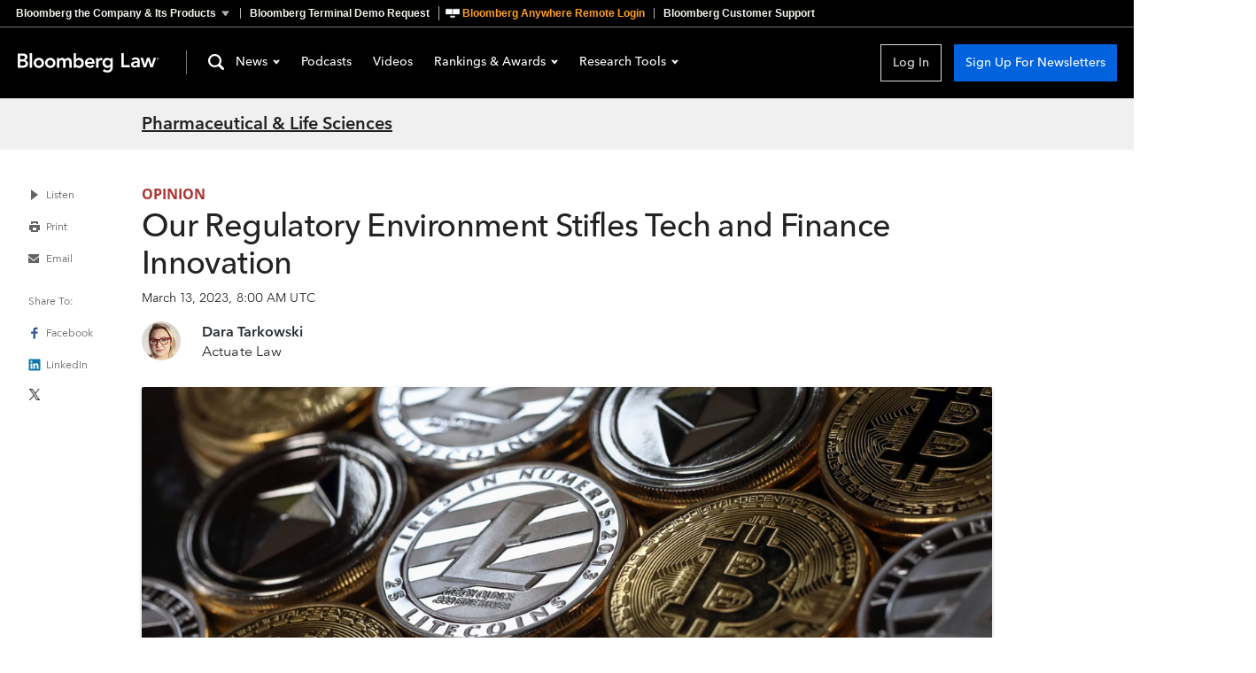

--- FILE ---
content_type: text/html
request_url: https://news.bloombergtax.com/pharma-and-life-sciences/our-regulatory-environment-stifles-tech-and-finance-innovation
body_size: 23835
content:
<!DOCTYPE html>
<html lang="en">
  <head>
      <script
        async
        src="https://news-cdn.bindg.com/indg/assets/news/scripts/google-tag-manager.js"
        nonce="gtm"
      ></script>
      <link rel="preconnect" href="https://fonts.googleapis.com">
      <link rel="preconnect" href="https://fonts.gstatic.com" crossorigin>
      <link rel="preconnect" href="https://assets.bwbx.io">
      <link rel="stylesheet" href="https://assets.bwbx.io/font-service/css/AvenirNextMForBBG:400,400i,600,600i,700,700i%7COpenSans:400,400i,600,600i,700,700i/styled-font-face.css">
      <link rel="stylesheet" href="https://fonts.googleapis.com/css2?family=Roboto+Slab:wght@400;700&display=swap">
      <link rel="icon" type="image/ico" href="/favicon.ico">

      <meta name="viewport" content="viewport-fit=cover">
      <meta charset="UTF-8">
      <meta name="mobile-web-app-capable" content="yes">
      <meta name="viewport" content="width=device-width, initial-scale=1, user-scalable=yes">
      <meta http-equiv="X-UA-Compatible" content="IE=edge">
      <meta name="twitter:dnt" content="on">
      <meta name="twitter:widgets:csp" content="on">
      <title>Our Regulatory Environment Stifles Tech and Finance Innovation</title>
<meta data-vue-meta="1" name="robots" content="all" data-vmid="robots">
<meta data-vue-meta="1" property="og:title" content="Our Regulatory Environment Stifles Tech and Finance Innovation">
<meta data-vue-meta="1" property="og:type" content="article">
<meta data-vue-meta="1" property="og:description" content="Dara Tarkowski, managing partner of Actuate Law, says US technology innovation is dragging due to political gridlock and regulatory gaps, and that the problem can be addressed with clearer regulations and a look to Europe for some lessons. ">
<meta data-vue-meta="1" property="og:url" content="https://news.bloomberglaw.com/us-law-week/our-regulatory-environment-stifles-tech-and-finance-innovation">
<meta data-vue-meta="1" property="twitter:card" content="summary_large_image">
<meta data-vue-meta="1" property="twitter:site" content="@BLaw">
<meta data-vue-meta="1" property="twitter:title" content="Our Regulatory Environment Stifles Tech and Finance Innovation">
<meta data-vue-meta="1" property="twitter:description" content="Dara Tarkowski, managing partner of Actuate Law, says US technology innovation is dragging due to political gridlock and regulatory gaps, and that the problem can be addressed with clearer regulations and a look to Europe for some lessons. ">
<meta data-vue-meta="1" name="description" content="Dara Tarkowski, managing partner of Actuate Law, says US technology innovation is dragging due to political gridlock and regulatory gaps, and that the problem can be addressed with clearer regulations and a look to Europe for some lessons. ">
<meta data-vue-meta="1" property="og:image" content="https://db0ip7zd23b50.cloudfront.net/dims4/default/d46e213/2147483647/legacy_thumbnail/960x370%3E/quality/90/?url=http%3A%2F%2Fbloomberg-bna-brightspot.s3.amazonaws.com%2F91%2F84%2F104d973a4d05975935da4fd07258%2Fcoins.jpg">
<meta data-vue-meta="1" property="twitter:image" content="https://db0ip7zd23b50.cloudfront.net/dims4/default/d46e213/2147483647/legacy_thumbnail/960x370%3E/quality/90/?url=http%3A%2F%2Fbloomberg-bna-brightspot.s3.amazonaws.com%2F91%2F84%2F104d973a4d05975935da4fd07258%2Fcoins.jpg">
<meta data-vue-meta="1" property="article:published_time" content="2023-03-13T08:00:15Z">
<meta data-vue-meta="1" property="article:modified_time" content="2023-03-13T08:00:15Z">
<link rel="stylesheet" href="https://news-cdn.bindg.com/indg/assets/news/tophat/that-v-272.css" nonce="tophat">
<link data-vue-meta="1" rel="canonical" href="https://news.bloomberglaw.com/us-law-week/our-regulatory-environment-stifles-tech-and-finance-innovation">
<script data-vue-meta="1" src="https://news-cdn.bindg.com/indg/assets/news/scripts/sourcepoint.js" async defer onload="window.loadSourcepoint(1147136,1137612)"></script>
<script data-vue-meta="1" src="https://securepubads.g.doubleclick.net/tag/js/gpt.js" async defer></script>
<script data-vue-meta="1" src="https://static.trueanthem.com/scripts/ta.js" async defer></script>
<script src="https://news-cdn.bindg.com/indg/assets/news/tophat/that-v-272.js" async defer nonce="tophat"></script>
<script data-vue-meta="1" type="application/ld+json">{"@context":"https://schema.org","@type":"NewsArticle","headline":"Our Regulatory Environment Stifles Tech and Finance Innovation","datePublished":"2023-03-13T08:00:15Z","image":["https://db0ip7zd23b50.cloudfront.net/dims4/default/d46e213/2147483647/legacy_thumbnail/960x370%3E/quality/90/?url=http%3A%2F%2Fbloomberg-bna-brightspot.s3.amazonaws.com%2F91%2F84%2F104d973a4d05975935da4fd07258%2Fcoins.jpg"],"isAccessibleForFree":true,"author":[{"@type":"Person","name":"Dara Tarkowski","email":null,"jobTitle":"Actuate Law","image":"https://db0ip7zd23b50.cloudfront.net/dims4/default/9299192/2147483647/legacy_thumbnail/80x80%3E/quality/90/?url=https%3A%2F%2Forca.bindg.com%2Fapi%2Frendition%2Fjpg%2Forca286962.jpg%3Fdigest%3Deec2701447b3bea598112977b31899d91e1e473b078a8e1c59e924783cfac91f"}],"url":"https://news.bloomberglaw.com/us-law-week/our-regulatory-environment-stifles-tech-and-finance-innovation","thumbnailUrl":"https://db0ip7zd23b50.cloudfront.net/dims4/default/d46e213/2147483647/legacy_thumbnail/960x370%3E/quality/90/?url=http%3A%2F%2Fbloomberg-bna-brightspot.s3.amazonaws.com%2F91%2F84%2F104d973a4d05975935da4fd07258%2Fcoins.jpg","articleSection":"Pharmaceutical &amp; Life Sciences","creator":["Dara Tarkowski"],"keywords":["consumer finance","nonbank financial institutions","blockchain","artificial intelligence","third-party practice","international banking","commercial banks","mass transit"]}</script>

      <link rel="modulepreload" href="/assets/Article-De7aNIrI.js" as="script" nonce="news" crossorigin>
<link rel="stylesheet" href="/assets/Article-C60c-wie.css" as="style" nonce="news">
<link rel="modulepreload" href="/assets/TheContent-GNbfFqni.js" as="script" nonce="news" crossorigin>
<link rel="stylesheet" href="/assets/TheContent-Dkuv9TT5.css" as="style" nonce="news">
<link rel="modulepreload" href="/assets/StandardArticle-B70mlStQ.js" as="script" nonce="news" crossorigin>
<link rel="stylesheet" href="/assets/StandardArticle-_qGLgiU3.css" as="style" nonce="news">
<link rel="modulepreload" href="/assets/TheFooter-DXhqbZj3.js" as="script" nonce="news" crossorigin>
<link rel="stylesheet" href="/assets/TheFooter-DeMqY2Bu.css" as="style" nonce="news">
    <script type="module" crossorigin src="/assets/index-CAgHiFka.js"></script>
    <link rel="stylesheet" crossorigin href="/assets/index-CBPyMLqg.css">
  </head>
  <body>
    <div data-server-rendered="true" id="app" data-test="app"><!----><div class="App_pageContent_1B2M2"><div class="wrapper-that"><div><div><div id="bb-that" data-spotlight-service="https://www.bbthat.com/api/spotlights?site=bnanews" class="custom-tophat"><nav class="bb-that"><a href="#that-jump-content--default" aria-label="Skip to content" role="button" tabindex="0" class="bb-that__skip-to-content">Skip to content</a><div class="bb-that-header bb-that--container"><a href="https://www.bloomberg.com/company/?utm_source=bloomberg-menu&utm_medium=bnanews" role="button" aria-controls="bb-that--container" aria-expanded="false" data-element="tophat-link" data-description="Bloomberg the Company & Its Products" data-label="bnanews" class="bb-that-header__link bb-that-header--sitemap-trigger"><span>Bloomberg the Company &amp; Its Products</span><span>The Company &amp; its Products</span></a><a href="https://www.bloomberg.com/professional/contact-menu/?utm_source=bloomberg-menu&utm_medium=bnanews&bbgsum=DG-WS-PROF-DEMO-bbgmenu" data-element="tophat-link" data-description="Bloomberg Terminal Demo Request" data-label="bnanews" class="bb-that-header__link">Bloomberg Terminal Demo Request</a><a href="https://bba.bloomberg.net/?utm_source=bloomberg-menu&utm_medium=bnanews" data-element="tophat-link" data-description="Bloomberg Anywhere Remote Login" data-label="bnanews" class="bb-that-header__link"><span>Bloomberg Anywhere Remote Login</span><span>Bloomberg Anywhere Login</span></a><a href="https://www.bloomberg.com/professional/support/?utm_source=bloomberg-menu&utm_medium=bnanews" data-element="tophat-link" data-description="Bloomberg Customer Support" data-label="bnanews" class="bb-that-header__link"><span>Bloomberg Customer Support</span><span>Customer Support</span></a></div><div id="bb-that--container" tabindex="-1" role="dialog" class="bb-that__sitemap bb-that--container"><ul class="bb-that__sitemap-sections bb-that--visible-md bb-that--visible-lg"><li class="bb-that__col bb-that__col--md"><section class="bb-that-category"><h3 id="that-list--bloomberg--1" class="bb-that-category__title"> Bloomberg </h3><div class="bb-that-category__content"><p class="bb-that-category__text"> Connecting decision makers to a dynamic network of information, people and ideas, Bloomberg quickly and accurately delivers business and financial information, news and insight around the world </p></div></section> <section class="bb-that-category"><h3 id="that-list--for_customers--2" class="bb-that-category__title"> For Customers </h3><ul aria-labelledby="that-list--for_customers--2" class="bb-that-category__content"><li class="bb-that-category__item"><a href="https://bba.bloomberg.net/?utm_source=bloomberg-menu&utm_medium=bnanews" data-element="tophat-link" data-description="Bloomberg Anywhere Remote Login" data-label="bnanews" tabindex="0" class="bb-that-category__link">Bloomberg Anywhere Remote Login</a></li><li class="bb-that-category__item"><a href="https://www.bloomberg.com/professional/support/customer-support/software-updates/?utm_source=bloomberg-menu&utm_medium=bnanews" data-element="tophat-link" data-description="Software Updates" data-label="bnanews" tabindex="0" class="bb-that-category__link">Software Updates</a></li><li class="bb-that-category__item"><a href="https://service.bloomberg.com/portal/sessions/new?utm_source=bloomberg-menu&utm_medium=bnanews" data-element="tophat-link" data-description="Manage Products and Account Information" data-label="bnanews" tabindex="0" class="bb-that-category__link">Manage Products and Account Information</a></li></ul></section> <section class="bb-that-category"><h3 id="that-list--support--3" class="bb-that-category__title"> Support </h3><div class="bb-that-category__content"><p class="bb-that-category__text"><span>Americas</span>+1 212 318 2000 </p><p class="bb-that-category__text"><span>EMEA</span>+44 20 7330 7500 </p><p class="bb-that-category__text"><span>Asia Pacific</span>+65 6212 1000 </p></div></section></li><li class="bb-that__col bb-that__col--md"><section class="bb-that-category"><h3 id="that-list--company--4" class="bb-that-category__title"> Company </h3><ul aria-labelledby="that-list--company--4" class="bb-that-category__content"><li class="bb-that-category__item"><a href="https://www.bloomberg.com/company/?utm_source=bloomberg-menu&utm_medium=bnanews" data-element="tophat-link" data-description="About" data-label="bnanews" tabindex="0" class="bb-that-category__link">About</a></li><li class="bb-that-category__item"><a href="https://www.bloomberg.com/company/what-we-do/?utm_source=bloomberg-menu&utm_medium=bnanews" data-element="tophat-link" data-description="Careers" data-label="bnanews" tabindex="0" class="bb-that-category__link">Careers</a></li><li class="bb-that-category__item"><a href="https://www.bloomberg.com/company/diversity-inclusion/?utm_source=bloomberg-menu&utm_medium=bnanews" data-element="tophat-link" data-description="Diversity and Inclusion" data-label="bnanews" tabindex="0" class="bb-that-category__link">Diversity and Inclusion</a></li><li class="bb-that-category__item"><a href="https://www.bloomberg.com/company/values/tech-at-bloomberg/?utm_source=bloomberg-menu&utm_medium=bnanews" data-element="tophat-link" data-description="Tech At Bloomberg" data-label="bnanews" tabindex="0" class="bb-that-category__link">Tech At Bloomberg</a></li><li class="bb-that-category__item"><a href="https://www.bloomberg.com/company/philanthropy/?utm_source=bloomberg-menu&utm_medium=bnanews" data-element="tophat-link" data-description="Philanthropy" data-label="bnanews" tabindex="0" class="bb-that-category__link">Philanthropy</a></li><li class="bb-that-category__item"><a href="https://www.bloomberg.com/company/sustainability/?utm_source=bloomberg-menu&utm_medium=bnanews" data-element="tophat-link" data-description="Sustainability" data-label="bnanews" tabindex="0" class="bb-that-category__link">Sustainability</a></li><li class="bb-that-category__item"><a href="https://www.bloomberg.com/london/?utm_source=bloomberg-menu&utm_medium=bnanews" data-element="tophat-link" data-description="Bloomberg London" data-label="bnanews" tabindex="0" class="bb-that-category__link">Bloomberg London</a></li><li class="bb-that-category__item"><a href="https://www.bloomberg.com/company/values/tech-at-bloomberg/bloomberg-beta/?utm_source=bloomberg-menu&utm_medium=bnanews" data-element="tophat-link" data-description="Bloomberg Beta" data-label="bnanews" tabindex="0" class="bb-that-category__link">Bloomberg Beta</a></li></ul></section> <section class="bb-that-category"><h3 id="that-list--communications--5" class="bb-that-category__title"> Communications </h3><ul aria-labelledby="that-list--communications--5" class="bb-that-category__content"><li class="bb-that-category__item"><a href="https://www.bloomberg.com/company/announcements/?utm_source=bloomberg-menu&utm_medium=bnanews" data-element="tophat-link" data-description="Press Announcements" data-label="bnanews" tabindex="0" class="bb-that-category__link">Press Announcements</a></li><li class="bb-that-category__item"><a href="https://www.bloomberg.com/company/press-contacts/?utm_source=bloomberg-menu&utm_medium=bnanews" data-element="tophat-link" data-description="Press Contacts" data-label="bnanews" tabindex="0" class="bb-that-category__link">Press Contacts</a></li></ul></section> <section class="bb-that-category"><h3 id="that-list--follow--6" class="bb-that-category__title"> Follow </h3><ul aria-labelledby="that-list--follow--6" class="bb-that-category__content"><li class="bb-that-category__item"><a href="https://www.facebook.com/Bloomberglp" data-element="tophat-link" data-description="Facebook" data-label="bnanews" target="_blank" rel="noopener" tabindex="0" class="bb-that-category__social-link bb-that--icon-facebook">Facebook</a></li><li class="bb-that-category__item"><a href="https://www.instagram.com/bloomberg/" data-element="tophat-link" data-description="Instagram" data-label="bnanews" target="_blank" rel="noopener" tabindex="0" class="bb-that-category__social-link bb-that--icon-instagram">Instagram</a></li><li class="bb-that-category__item"><a href="https://www.linkedin.com/company/2494" data-element="tophat-link" data-description="LinkedIn" data-label="bnanews" target="_blank" rel="noopener" tabindex="0" class="bb-that-category__social-link bb-that--icon-linkedin">LinkedIn</a></li><li class="bb-that-category__item"><a href="https://twitter.com/bloomberg" data-element="tophat-link" data-description="Twitter" data-label="bnanews" target="_blank" rel="noopener" tabindex="0" class="bb-that-category__social-link bb-that--icon-twitter">Twitter</a></li><li class="bb-that-category__item"><a href="https://www.youtube.com/@bloomberglp" data-element="tophat-link" data-description="YouTube" data-label="bnanews" target="_blank" rel="noopener" tabindex="0" class="bb-that-category__social-link bb-that--icon-youtube">YouTube</a></li></ul></section></li><li class="bb-that__col bb-that__col--md"><section class="bb-that-category"><h3 id="that-list--products--7" class="bb-that-category__title"> Products </h3><ul aria-labelledby="that-list--products--7" class="bb-that-category__content"><li class="bb-that-category__item"><a href="https://www.bloomberg.com/professional/products/bloomberg-terminal/?utm_source=bloomberg-menu&utm_medium=bnanews" data-element="tophat-link" data-description="Bloomberg Terminal" data-label="bnanews" tabindex="0" class="bb-that-category__link">Bloomberg Terminal</a></li><li class="bb-that-category__item"><a href="https://www.bloomberg.com/professional/products/data/?utm_source=bloomberg-menu&utm_medium=bnanews" data-element="tophat-link" data-description="Data" data-label="bnanews" tabindex="0" class="bb-that-category__link">Data</a></li><li class="bb-that-category__item"><a href="https://www.bloomberg.com/professional/products/trading/?utm_source=bloomberg-menu&utm_medium=bnanews" data-element="tophat-link" data-description="Trading" data-label="bnanews" tabindex="0" class="bb-that-category__link">Trading</a></li><li class="bb-that-category__item"><a href="https://www.bloomberg.com/professional/products/risk/?utm_source=bloomberg-menu&utm_medium=bnanews" data-element="tophat-link" data-description="Risk" data-label="bnanews" tabindex="0" class="bb-that-category__link">Risk</a></li><li class="bb-that-category__item"><a href="https://www.bloomberg.com/professional/products/compliance/?utm_source=bloomberg-menu&utm_medium=bnanews" data-element="tophat-link" data-description="Compliance" data-label="bnanews" tabindex="0" class="bb-that-category__link">Compliance</a></li><li class="bb-that-category__item"><a href="https://www.bloomberg.com/professional/products/indices/?utm_source=bloomberg-menu&utm_medium=bnanews" data-element="tophat-link" data-description="Indices" data-label="bnanews" tabindex="0" class="bb-that-category__link">Indices</a></li></ul></section> <section class="bb-that-category"><h3 id="that-list--industry_products--8" class="bb-that-category__title"> Industry Products </h3><ul aria-labelledby="that-list--industry_products--8" class="bb-that-category__content"><li class="bb-that-category__item"><a href="https://pro.bloomberglaw.com/?utm_source=bloomberg-menu&utm_medium=bnanews" data-element="tophat-link" data-description="Bloomberg Law" data-label="bnanews" tabindex="0" class="bb-that-category__link">Bloomberg Law</a></li><li class="bb-that-category__item"><a href="https://pro.bloombergtax.com/?utm_source=bloomberg-menu&utm_medium=bnanews" data-element="tophat-link" data-description="Bloomberg Tax" data-label="bnanews" tabindex="0" class="bb-that-category__link">Bloomberg Tax</a></li><li class="bb-that-category__item"><a href="https://about.bgov.com/?utm_source=bloomberg-menu&utm_medium=bnanews" data-element="tophat-link" data-description="Bloomberg Government" data-label="bnanews" tabindex="0" class="bb-that-category__link">Bloomberg Government</a></li><li class="bb-that-category__item"><a href="https://about.bnef.com/?utm_source=bloomberg-menu&utm_medium=bnanews" data-element="tophat-link" data-description="BloombergNEF" data-label="bnanews" tabindex="0" class="bb-that-category__link">BloombergNEF</a></li></ul></section></li><li class="bb-that__col bb-that__col--md"><section class="bb-that-category"><h3 id="that-list--media--9" class="bb-that-category__title"> Media </h3><ul aria-labelledby="that-list--media--9" class="bb-that-category__content"><li class="bb-that-category__item"><a href="https://www.bloomberg.com/markets/?utm_source=bloomberg-menu&utm_medium=bnanews" data-element="tophat-link" data-description="Bloomberg Markets" data-label="bnanews" tabindex="0" class="bb-that-category__link">Bloomberg Markets</a></li><li class="bb-that-category__item"><a href="https://www.bloomberg.com/technology/?utm_source=bloomberg-menu&utm_medium=bnanews" data-element="tophat-link" data-description="Bloomberg Technology" data-label="bnanews" tabindex="0" class="bb-that-category__link">Bloomberg Technology</a></li><li class="bb-that-category__item"><a href="https://www.bloomberg.com/pursuits/?utm_source=bloomberg-menu&utm_medium=bnanews" data-element="tophat-link" data-description="Bloomberg Pursuits" data-label="bnanews" tabindex="0" class="bb-that-category__link">Bloomberg Pursuits</a></li><li class="bb-that-category__item"><a href="https://www.bloomberg.com/politics/?utm_source=bloomberg-menu&utm_medium=bnanews" data-element="tophat-link" data-description="Bloomberg Politics" data-label="bnanews" tabindex="0" class="bb-that-category__link">Bloomberg Politics</a></li><li class="bb-that-category__item"><a href="https://www.bloomberg.com/opinion/?utm_source=bloomberg-menu&utm_medium=bnanews" data-element="tophat-link" data-description="Bloomberg Opinion" data-label="bnanews" tabindex="0" class="bb-that-category__link">Bloomberg Opinion</a></li><li class="bb-that-category__item"><a href="https://www.bloomberg.com/businessweek/?utm_source=bloomberg-menu&utm_medium=bnanews" data-element="tophat-link" data-description="Bloomberg Businessweek" data-label="bnanews" tabindex="0" class="bb-that-category__link">Bloomberg Businessweek</a></li><li class="bb-that-category__item"><a href="https://www.bloomberglive.com/?utm_source=bloomberg-menu&utm_medium=bnanews" data-element="tophat-link" data-description="Bloomberg Live Conferences" data-label="bnanews" tabindex="0" class="bb-that-category__link">Bloomberg Live Conferences</a></li><li class="bb-that-category__item"><a href="https://www.bloombergradio.com/?utm_source=bloomberg-menu&utm_medium=bnanews" data-element="tophat-link" data-description="Bloomberg Radio" data-label="bnanews" tabindex="0" class="bb-that-category__link">Bloomberg Radio</a></li><li class="bb-that-category__item"><a href="https://www.bloomberg.com/live?utm_source=bloomberg-menu&utm_medium=bnanews" data-element="tophat-link" data-description="Bloomberg Television" data-label="bnanews" tabindex="0" class="bb-that-category__link">Bloomberg Television</a></li><li class="bb-that-category__item"><a href="https://www.bloomberg.com/company/news-bureaus/?utm_source=bloomberg-menu&utm_medium=bnanews" data-element="tophat-link" data-description="News Bureaus" data-label="bnanews" tabindex="0" class="bb-that-category__link">News Bureaus</a></li></ul></section> <section class="bb-that-category"><h3 id="that-list--media_services--10" class="bb-that-category__title"> Media Services </h3><ul aria-labelledby="that-list--media_services--10" class="bb-that-category__content"><li class="bb-that-category__item"><a href="https://www.bloomberg.com/distribution?utm_source=bloomberg-menu&utm_medium=bnanews" data-element="tophat-link" data-description="Bloomberg Media Distribution" data-label="bnanews" tabindex="0" class="bb-that-category__link">Bloomberg Media Distribution</a></li><li class="bb-that-category__item"><a href="https://www.bloombergmedia.com/?utm_source=bloomberg-menu&utm_medium=bnanews" data-element="tophat-link" data-description="Advertising" data-label="bnanews" tabindex="0" class="bb-that-category__link">Advertising</a></li></ul></section></li></ul><ul class="bb-that__sitemap-sections bb-that--visible-sm"><li class="bb-that__col bb-that__col--sm"><section class="bb-that-category"><h3 id="that-list--company--11" class="bb-that-category__title"> Company </h3><ul aria-labelledby="that-list--company--11" class="bb-that-category__content"><li class="bb-that-category__item"><a href="https://www.bloomberg.com/company/?utm_source=bloomberg-menu&utm_medium=bnanews" data-element="tophat-link" data-description="About" data-label="bnanews" tabindex="0" class="bb-that-category__link">About</a></li><li class="bb-that-category__item"><a href="https://www.bloomberg.com/company/what-we-do/?utm_source=bloomberg-menu&utm_medium=bnanews" data-element="tophat-link" data-description="Careers" data-label="bnanews" tabindex="0" class="bb-that-category__link">Careers</a></li><li class="bb-that-category__item"><a href="https://www.bloomberg.com/company/diversity-inclusion/?utm_source=bloomberg-menu&utm_medium=bnanews" data-element="tophat-link" data-description="Diversity and Inclusion" data-label="bnanews" tabindex="0" class="bb-that-category__link">Diversity and Inclusion</a></li><li class="bb-that-category__item"><a href="https://www.bloomberg.com/company/values/tech-at-bloomberg/?utm_source=bloomberg-menu&utm_medium=bnanews" data-element="tophat-link" data-description="Tech At Bloomberg" data-label="bnanews" tabindex="0" class="bb-that-category__link">Tech At Bloomberg</a></li><li class="bb-that-category__item"><a href="https://www.bloomberg.com/company/philanthropy/?utm_source=bloomberg-menu&utm_medium=bnanews" data-element="tophat-link" data-description="Philanthropy" data-label="bnanews" tabindex="0" class="bb-that-category__link">Philanthropy</a></li><li class="bb-that-category__item"><a href="https://www.bloomberg.com/company/sustainability/?utm_source=bloomberg-menu&utm_medium=bnanews" data-element="tophat-link" data-description="Sustainability" data-label="bnanews" tabindex="0" class="bb-that-category__link">Sustainability</a></li><li class="bb-that-category__item"><a href="https://www.bloomberg.com/london/?utm_source=bloomberg-menu&utm_medium=bnanews" data-element="tophat-link" data-description="Bloomberg London" data-label="bnanews" tabindex="0" class="bb-that-category__link">Bloomberg London</a></li><li class="bb-that-category__item"><a href="https://www.bloomberg.com/company/values/tech-at-bloomberg/bloomberg-beta/?utm_source=bloomberg-menu&utm_medium=bnanews" data-element="tophat-link" data-description="Bloomberg Beta" data-label="bnanews" tabindex="0" class="bb-that-category__link">Bloomberg Beta</a></li></ul></section> <section class="bb-that-category"><h3 id="that-list--communications--12" class="bb-that-category__title"> Communications </h3><ul aria-labelledby="that-list--communications--12" class="bb-that-category__content"><li class="bb-that-category__item"><a href="https://www.bloomberg.com/company/announcements/?utm_source=bloomberg-menu&utm_medium=bnanews" data-element="tophat-link" data-description="Press Announcements" data-label="bnanews" tabindex="0" class="bb-that-category__link">Press Announcements</a></li><li class="bb-that-category__item"><a href="https://www.bloomberg.com/company/press-contacts/?utm_source=bloomberg-menu&utm_medium=bnanews" data-element="tophat-link" data-description="Press Contacts" data-label="bnanews" tabindex="0" class="bb-that-category__link">Press Contacts</a></li></ul></section> <section class="bb-that-category"><h3 id="that-list--follow--13" class="bb-that-category__title"> Follow </h3><ul aria-labelledby="that-list--follow--13" class="bb-that-category__content"><li class="bb-that-category__item"><a href="https://www.facebook.com/Bloomberglp" data-element="tophat-link" data-description="Facebook" data-label="bnanews" target="_blank" rel="noopener" tabindex="0" class="bb-that-category__social-link bb-that--icon-facebook">Facebook</a></li><li class="bb-that-category__item"><a href="https://www.instagram.com/bloomberg/" data-element="tophat-link" data-description="Instagram" data-label="bnanews" target="_blank" rel="noopener" tabindex="0" class="bb-that-category__social-link bb-that--icon-instagram">Instagram</a></li><li class="bb-that-category__item"><a href="https://www.linkedin.com/company/2494" data-element="tophat-link" data-description="LinkedIn" data-label="bnanews" target="_blank" rel="noopener" tabindex="0" class="bb-that-category__social-link bb-that--icon-linkedin">LinkedIn</a></li><li class="bb-that-category__item"><a href="https://twitter.com/bloomberg" data-element="tophat-link" data-description="Twitter" data-label="bnanews" target="_blank" rel="noopener" tabindex="0" class="bb-that-category__social-link bb-that--icon-twitter">Twitter</a></li><li class="bb-that-category__item"><a href="https://www.youtube.com/@bloomberglp" data-element="tophat-link" data-description="YouTube" data-label="bnanews" target="_blank" rel="noopener" tabindex="0" class="bb-that-category__social-link bb-that--icon-youtube">YouTube</a></li></ul></section></li><li class="bb-that__col bb-that__col--sm"><section class="bb-that-category"><h3 id="that-list--products--14" class="bb-that-category__title"> Products </h3><ul aria-labelledby="that-list--products--14" class="bb-that-category__content"><li class="bb-that-category__item"><a href="https://www.bloomberg.com/professional/products/bloomberg-terminal/?utm_source=bloomberg-menu&utm_medium=bnanews" data-element="tophat-link" data-description="Bloomberg Terminal" data-label="bnanews" tabindex="0" class="bb-that-category__link">Bloomberg Terminal</a></li><li class="bb-that-category__item"><a href="https://www.bloomberg.com/professional/products/data/?utm_source=bloomberg-menu&utm_medium=bnanews" data-element="tophat-link" data-description="Data" data-label="bnanews" tabindex="0" class="bb-that-category__link">Data</a></li><li class="bb-that-category__item"><a href="https://www.bloomberg.com/professional/products/trading/?utm_source=bloomberg-menu&utm_medium=bnanews" data-element="tophat-link" data-description="Trading" data-label="bnanews" tabindex="0" class="bb-that-category__link">Trading</a></li><li class="bb-that-category__item"><a href="https://www.bloomberg.com/professional/products/risk/?utm_source=bloomberg-menu&utm_medium=bnanews" data-element="tophat-link" data-description="Risk" data-label="bnanews" tabindex="0" class="bb-that-category__link">Risk</a></li><li class="bb-that-category__item"><a href="https://www.bloomberg.com/professional/products/compliance/?utm_source=bloomberg-menu&utm_medium=bnanews" data-element="tophat-link" data-description="Compliance" data-label="bnanews" tabindex="0" class="bb-that-category__link">Compliance</a></li><li class="bb-that-category__item"><a href="https://www.bloomberg.com/professional/products/indices/?utm_source=bloomberg-menu&utm_medium=bnanews" data-element="tophat-link" data-description="Indices" data-label="bnanews" tabindex="0" class="bb-that-category__link">Indices</a></li></ul></section> <section class="bb-that-category"><h3 id="that-list--industry_products--15" class="bb-that-category__title"> Industry Products </h3><ul aria-labelledby="that-list--industry_products--15" class="bb-that-category__content"><li class="bb-that-category__item"><a href="https://pro.bloomberglaw.com/?utm_source=bloomberg-menu&utm_medium=bnanews" data-element="tophat-link" data-description="Bloomberg Law" data-label="bnanews" tabindex="0" class="bb-that-category__link">Bloomberg Law</a></li><li class="bb-that-category__item"><a href="https://pro.bloombergtax.com/?utm_source=bloomberg-menu&utm_medium=bnanews" data-element="tophat-link" data-description="Bloomberg Tax" data-label="bnanews" tabindex="0" class="bb-that-category__link">Bloomberg Tax</a></li><li class="bb-that-category__item"><a href="https://about.bgov.com/?utm_source=bloomberg-menu&utm_medium=bnanews" data-element="tophat-link" data-description="Bloomberg Government" data-label="bnanews" tabindex="0" class="bb-that-category__link">Bloomberg Government</a></li><li class="bb-that-category__item"><a href="https://pro.bloombergenvironment.com/?utm_source=bloomberg-menu&utm_medium=bnanews" data-element="tophat-link" data-description="Bloomberg Environment" data-label="bnanews" tabindex="0" class="bb-that-category__link">Bloomberg Environment</a></li><li class="bb-that-category__item"><a href="https://about.bnef.com/?utm_source=bloomberg-menu&utm_medium=bnanews" data-element="tophat-link" data-description="BloombergNEF" data-label="bnanews" tabindex="0" class="bb-that-category__link">BloombergNEF</a></li></ul></section></li><li class="bb-that__col bb-that__col--sm"><section class="bb-that-category"><h3 id="that-list--media--16" class="bb-that-category__title"> Media </h3><ul aria-labelledby="that-list--media--16" class="bb-that-category__content"><li class="bb-that-category__item"><a href="https://www.bloomberg.com/markets/?utm_source=bloomberg-menu&utm_medium=bnanews" data-element="tophat-link" data-description="Bloomberg Markets" data-label="bnanews" tabindex="0" class="bb-that-category__link">Bloomberg Markets</a></li><li class="bb-that-category__item"><a href="https://www.bloomberg.com/technology/?utm_source=bloomberg-menu&utm_medium=bnanews" data-element="tophat-link" data-description="Bloomberg[br] Technology" data-label="bnanews" tabindex="0" class="bb-that-category__link">Bloomberg<br> Technology</a></li><li class="bb-that-category__item"><a href="https://www.bloomberg.com/pursuits/?utm_source=bloomberg-menu&utm_medium=bnanews" data-element="tophat-link" data-description="Bloomberg Pursuits" data-label="bnanews" tabindex="0" class="bb-that-category__link">Bloomberg Pursuits</a></li><li class="bb-that-category__item"><a href="https://www.bloomberg.com/politics/?utm_source=bloomberg-menu&utm_medium=bnanews" data-element="tophat-link" data-description="Bloomberg Politics" data-label="bnanews" tabindex="0" class="bb-that-category__link">Bloomberg Politics</a></li><li class="bb-that-category__item"><a href="https://www.bloomberg.com/opinion/?utm_source=bloomberg-menu&utm_medium=bnanews" data-element="tophat-link" data-description="Bloomberg Opinion" data-label="bnanews" tabindex="0" class="bb-that-category__link">Bloomberg Opinion</a></li><li class="bb-that-category__item"><a href="https://www.bloomberg.com/businessweek/?utm_source=bloomberg-menu&utm_medium=bnanews" data-element="tophat-link" data-description="Bloomberg[br] Businessweek" data-label="bnanews" tabindex="0" class="bb-that-category__link">Bloomberg<br> Businessweek</a></li><li class="bb-that-category__item"><a href="https://www.bloomberglive.com/?utm_source=bloomberg-menu&utm_medium=bnanews" data-element="tophat-link" data-description="Bloomberg Live Conferences" data-label="bnanews" tabindex="0" class="bb-that-category__link">Bloomberg Live Conferences</a></li><li class="bb-that-category__item"><a href="https://www.bloombergradio.com/?utm_source=bloomberg-menu&utm_medium=bnanews" data-element="tophat-link" data-description="Bloomberg Radio" data-label="bnanews" tabindex="0" class="bb-that-category__link">Bloomberg Radio</a></li><li class="bb-that-category__item"><a href="https://www.bloomberg.com/live?utm_source=bloomberg-menu&utm_medium=bnanews" data-element="tophat-link" data-description="Bloomberg Television" data-label="bnanews" tabindex="0" class="bb-that-category__link">Bloomberg Television</a></li><li class="bb-that-category__item"><a href="https://www.bloomberg.com/company/news-bureaus/?utm_source=bloomberg-menu&utm_medium=bnanews" data-element="tophat-link" data-description="News Bureaus" data-label="bnanews" tabindex="0" class="bb-that-category__link">News Bureaus</a></li></ul></section> <section class="bb-that-category"><h3 id="that-list--media_services--17" class="bb-that-category__title"> Media Services </h3><ul aria-labelledby="that-list--media_services--17" class="bb-that-category__content"><li class="bb-that-category__item"><a href="https://www.bloomberg.com/distribution?utm_source=bloomberg-menu&utm_medium=bnanews" data-element="tophat-link" data-description="Bloomberg Media Distribution" data-label="bnanews" tabindex="0" class="bb-that-category__link">Bloomberg Media Distribution</a></li><li class="bb-that-category__item"><a href="https://www.bloombergmedia.com/?utm_source=bloomberg-menu&utm_medium=bnanews" data-element="tophat-link" data-description="Advertising" data-label="bnanews" tabindex="0" class="bb-that-category__link">Advertising</a></li></ul></section></li><li class="bb-that__col bb-that__col--sm"><section class="bb-that-category"><h3 id="that-list--bloomberg--18" class="bb-that-category__title"> Bloomberg </h3><div class="bb-that-category__content"><p class="bb-that-category__text"> Connecting decision makers to a dynamic network of information, people and ideas, Bloomberg quickly and accurately delivers business and financial information, news and insight around the world </p></div></section> <section class="bb-that-category"><h3 id="that-list--for_customers--19" class="bb-that-category__title"> For Customers </h3><ul aria-labelledby="that-list--for_customers--19" class="bb-that-category__content"><li class="bb-that-category__item"><a href="https://bba.bloomberg.net/?utm_source=bloomberg-menu&utm_medium=bnanews" data-element="tophat-link" data-description="Bloomberg Anywhere Remote Login" data-label="bnanews" tabindex="0" class="bb-that-category__link">Bloomberg Anywhere Remote Login</a></li><li class="bb-that-category__item"><a href="https://www.bloomberg.com/professional/support/customer-support/software-updates/?utm_source=bloomberg-menu&utm_medium=bnanews" data-element="tophat-link" data-description="Software Updates" data-label="bnanews" tabindex="0" class="bb-that-category__link">Software Updates</a></li><li class="bb-that-category__item"><a href="https://service.bloomberg.com/portal/sessions/new?utm_source=bloomberg-menu&utm_medium=bnanews" data-element="tophat-link" data-description="Manage Contracts and Orders" data-label="bnanews" tabindex="0" class="bb-that-category__link">Manage Contracts and Orders</a></li></ul></section> <section class="bb-that-category"><h3 id="that-list--support--20" class="bb-that-category__title"> Support </h3><div class="bb-that-category__content"><p class="bb-that-category__text"><span>Americas</span>+1 212 318 2000 </p><p class="bb-that-category__text"><span>EMEA</span>+44 20 7330 7500 </p><p class="bb-that-category__text"><span>Asia Pacific</span>+65 6212 1000 </p></div></section></li></ul><button aria-label="Close" tabindex="0" class="bb-that__close"></button></div></nav></div></div></div></div><!----><div><!----></div><div data-test="header" class="SiteHeader_container_1B2M2 SiteHeader_noBottomMargin_1B2M2"><header class="SiteHeader_header_1B2M2"><div class="SiteHeader_tools_1B2M2"><button data-test="search-button" class="SiteHeader_button_1B2M2 SiteHeader_search_1B2M2 SiteHeader_tabletPlus_1B2M2"><img title="Search" src="https://news-cdn.bindg.com/indg/assets/icons/icon-search-white.svg"></button><button data-test="mobile-hamburger-menu-button" class="SiteHeader_button_1B2M2 SiteHeader_mobileHamburgerMenu_1B2M2 SiteHeader_mobile_1B2M2"><img title="Open Menu" src="https://news-cdn.bindg.com/indg/assets/icons/icon-hamburger-menu-white.svg"></button><button id="hamburger-news-button" data-test="tablet-hamburger-menu-button" class="SiteHeader_button_1B2M2 SiteHeader_tablet_1B2M2 SiteHeader_tabletHamburgerButton_1B2M2"><img title="Open Menu" src="https://news-cdn.bindg.com/indg/assets/icons/icon-hamburger-menu-white.svg"></button><nav class="SiteHeader_menu_1B2M2 SiteHeader_desktop_1B2M2"><button id="news-button" data-test="desktop-news-button" class="SiteHeader_button_1B2M2"> News <img src="https://news-cdn.bindg.com/indg/assets/icons/icon-chevron-down-white.svg" class="SiteHeader_chevron_1B2M2"></button><a href="/podcasts" data-test="desktop-podcasts-button" class="SiteHeader_button_1B2M2"> Podcasts </a><a href="/videos/" data-test="desktop-videos-button" class="SiteHeader_button_1B2M2"> Videos </a><button id="rsa-button" data-test="desktop-rankings-awards-button" class="SiteHeader_button_1B2M2"><nav class="SiteHeader_buttonMenu_1B2M2"><div data-test="desktop-microsite-menu" title="Rankings &amp; Awards" class="MenuFlyout_container_1B2M2 DesktopMicrositeMenu_menu_1B2M2" style="display:none;"><nav><ul data-test="desktop-microsite-child-links"><li class="DesktopMicrositeMenu_item_1B2M2"><a href="/rankings-awards" data-test="desktop-microsite-home-link"> Home </a></li><li class="DesktopMicrositeMenu_item_1B2M2"><a href="/rankings-awards/theyve-got-next-the-40-under-40" data-test="desktop-microsite-child-link"> They've Got Next: The 40 Under 40 </a></li><li class="DesktopMicrositeMenu_item_1B2M2"><a href="/rankings-awards/leading-law-firms" data-test="desktop-microsite-child-link"> Leading Law Firms Survey </a></li><li class="DesktopMicrositeMenu_item_1B2M2"><a href="/rankings-awards/pro-bono-innovators" data-test="desktop-microsite-child-link"> Pro Bono Innovators </a></li><li class="DesktopMicrositeMenu_item_1B2M2"><a href="/rankings-awards/unrivaled" data-test="desktop-microsite-child-link"> Unrivaled </a></li><li class="DesktopMicrositeMenu_item_1B2M2"><a href="/rankings-awards/law-school-innovation-program" data-test="desktop-microsite-child-link"> Law School Innovation Program </a></li><li class="DesktopMicrositeMenu_item_1B2M2"><a href="/rankings-awards/league-tables" data-test="desktop-microsite-child-link"> League Tables </a></li><li class="DesktopMicrositeMenu_item_1B2M2"><a href="/rankings-awards/surveys" data-test="desktop-microsite-child-link"> Bloomberg Law Reports®: Surveys </a></li><li class="DesktopMicrositeMenu_item_1B2M2"><a href="/rankings-awards/data-driven-departments" data-test="desktop-microsite-child-link"> Data-Driven Departments </a></li></ul></nav></div></nav><span>Rankings &amp; Awards</span><img src="https://news-cdn.bindg.com/indg/assets/icons/icon-chevron-down-white.svg" class="SiteHeader_chevron_1B2M2"></button><div><button id="research-tools-button" data-test="desktop-research-tools-button" class="SiteHeader_button_1B2M2"><nav class="SiteHeader_buttonMenu_1B2M2"><div data-test="desktop-research-tools-menu" class="MenuFlyout_container_1B2M2 DesktopResearchToolsMenu_menu_1B2M2" style="display:none;"><nav><ul data-test="desktop-research-tools"><li class="DesktopResearchToolsMenu_item_1B2M2"><a href="https://pro.bloomberglaw.com/brief-analyzer/?utm_medium=referral&amp;utm_source=n2-menu" target="_blank" data-test="desktop-research-tools-item">Brief Analyzer </a></li><li class="DesktopResearchToolsMenu_item_1B2M2"><a href="https://pro.bloomberglaw.com/draft-analyzer/?utm_medium=referral&amp;utm_source=n2-menu" target="_blank" data-test="desktop-research-tools-item">Draft Analyzer </a></li><li class="DesktopResearchToolsMenu_item_1B2M2"><a href="https://pro.bloomberglaw.com/court-dockets-search/?utm_medium=referral&amp;utm_source=n2-menu" target="_blank" data-test="desktop-research-tools-item">Dockets </a></li><li class="DesktopResearchToolsMenu_item_1B2M2"><a href="https://pro.bloomberglaw.com/the-complete-legal-research-resource/?utm_medium=referral&amp;utm_source=n2-menu" target="_blank" data-test="desktop-research-tools-item">Practical Guidance </a></li><li class="DesktopResearchToolsMenu_item_1B2M2"><a href="https://pro.bloomberglaw.com/how-to-win-more-cases/?utm_medium=referral&amp;utm_source=n2-menu" target="_blank" data-test="desktop-research-tools-item">Points of Law </a></li></ul></nav></div></nav><span>Research Tools</span><img src="https://news-cdn.bindg.com/indg/assets/icons/icon-chevron-down-white.svg" class="SiteHeader_chevron_1B2M2"></button></div></nav></div><div class="SiteHeader_logo_1B2M2"><a data-test="header-logo-link" href="https://news.bloomberglaw.com/" target="_self"><img data-test="header-logo" src="https://news-cdn.bindg.com/indg/assets/news/images/logo-law-inline-white.svg" alt="Bloomberg Law" class="WordMark_img_1B2M2"></a></div><div class="SiteHeader_userButtons_1B2M2"><div data-test="login-button"><button data-theme="crescent" data-color-scheme="dark" type="button" class="ActionButton_button_1B2M2 ActionButton_secondary_1B2M2 SiteHeader_login_1B2M2"> Log In </button></div><!----><!----><div class="SiteHeader_tabletPlus_1B2M2"><button data-theme="crescent" data-color-scheme="dark" type="button" aria-haspopup="true" aria-owns="newsletter-signup" data-test="desktop-newsletter-signup-button" class="ActionButton_button_1B2M2 ActionButton_primary_1B2M2 NewsletterSignupButton_button_1B2M2"> Sign Up For Newsletters </button></div></div></header><nav class="SiteHeader_flyOutParent_1B2M2"><div data-test="desktop-news-menu" class="MenuFlyout_container_1B2M2 DesktopNewsMenu_menu_1B2M2" style="display:none;"><div><div class="DesktopNewsMenu_heading_1B2M2"> Bloomberg Law </div><ul data-test="desktop-blaw-news" class="DesktopNewsMenu_blaw_1B2M2" style="grid-template-rows:repeat(16, auto);"><li class="DesktopNewsMenu_item_1B2M2"><a href="/antitrust/" data-test="desktop-news-item"> Antitrust </a></li><li class="DesktopNewsMenu_item_1B2M2"><a href="/artificial-intelligence/" data-test="desktop-news-item"> Artificial Intelligence </a></li><li class="DesktopNewsMenu_item_1B2M2"><a href="/banking-law/" data-test="desktop-news-item"> Banking </a></li><li class="DesktopNewsMenu_item_1B2M2"><a href="/bankruptcy-law/" data-test="desktop-news-item"> Bankruptcy </a></li><li class="DesktopNewsMenu_item_1B2M2"><a href="/before-the-bar/" data-test="desktop-news-item"> Before the Bar </a></li><li class="DesktopNewsMenu_item_1B2M2"><a href="/employee-benefits/" data-test="desktop-news-item"> Benefits &amp; Executive Compensation </a></li><li class="DesktopNewsMenu_item_1B2M2"><a href="/bloomberg-law-analysis/" data-test="desktop-news-item"> Bloomberg Law Analysis </a></li><li class="DesktopNewsMenu_item_1B2M2"><a href="/business-and-practice/" data-test="desktop-news-item"> Business &amp; Practice </a></li><li class="DesktopNewsMenu_item_1B2M2"><a href="/california-brief/" data-test="desktop-news-item"> California Brief </a></li><li class="DesktopNewsMenu_item_1B2M2"><a href="/cannabis/" data-test="desktop-news-item"> Cannabis </a></li><li class="DesktopNewsMenu_item_1B2M2"><a href="/capital-markets/" data-test="desktop-news-item"> Capital Markets </a></li><li class="DesktopNewsMenu_item_1B2M2"><a href="/class-action/" data-test="desktop-news-item"> Class Action </a></li><li class="DesktopNewsMenu_item_1B2M2"><a href="/construction-labor/" data-test="desktop-news-item"> Construction Labor </a></li><li class="DesktopNewsMenu_item_1B2M2"><a href="/crypto/" data-test="desktop-news-item"> Crypto </a></li><li class="DesktopNewsMenu_item_1B2M2"><a href="/daily-labor-report/" data-test="desktop-news-item"> Daily Labor Report </a></li><li class="DesktopNewsMenu_item_1B2M2"><a href="/delaware-brief/" data-test="desktop-news-item"> Delaware Brief </a></li><li class="DesktopNewsMenu_item_1B2M2"><a href="/employment/" data-test="desktop-news-item"> Employment </a></li><li class="DesktopNewsMenu_item_1B2M2"><a href="/environment-and-energy/" data-test="desktop-news-item"> Environment &amp; Energy </a></li><li class="DesktopNewsMenu_item_1B2M2"><a href="/esg/" data-test="desktop-news-item"> ESG </a></li><li class="DesktopNewsMenu_item_1B2M2"><a href="/federal-contracting/" data-test="desktop-news-item"> Federal Contracting </a></li><li class="DesktopNewsMenu_item_1B2M2"><a href="/health-law-and-business/" data-test="desktop-news-item"> Health Law &amp; Business </a></li><li class="DesktopNewsMenu_item_1B2M2"><a href="/human-resources-news/" data-test="desktop-news-item"> Human Resources </a></li><li class="DesktopNewsMenu_item_1B2M2"><a href="/immigration/" data-test="desktop-news-item"> Immigration </a></li><li class="DesktopNewsMenu_item_1B2M2"><a href="/in-house-counsel/" data-test="desktop-news-item"> In-House Counsel </a></li><li class="DesktopNewsMenu_item_1B2M2"><a href="/insurance/" data-test="desktop-news-item"> Insurance </a></li><li class="DesktopNewsMenu_item_1B2M2"><a href="/international-trade/" data-test="desktop-news-item"> International Trade </a></li><li class="DesktopNewsMenu_item_1B2M2"><a href="/ip-law/" data-test="desktop-news-item"> IP </a></li><li class="DesktopNewsMenu_item_1B2M2"><a href="/labor-relations/" data-test="desktop-news-item"> Labor Relations </a></li><li class="DesktopNewsMenu_item_1B2M2"><a href="/legal-ethics/" data-test="desktop-news-item"> Legal Ethics </a></li><li class="DesktopNewsMenu_item_1B2M2"><a href="/legal-exchange-insights-and-commentary/" data-test="desktop-news-item"> Legal Exchange: Insights &amp; Commentary </a></li><li class="DesktopNewsMenu_item_1B2M2"><a href="/legal-ops-and-tech/" data-test="desktop-news-item"> Legal Ops &amp; Tech </a></li><li class="DesktopNewsMenu_item_1B2M2"><a href="/litigation/" data-test="desktop-news-item"> Litigation </a></li><li class="DesktopNewsMenu_item_1B2M2"><a href="/litigation-finance/" data-test="desktop-news-item"> Litigation Finance </a></li><li class="DesktopNewsMenu_item_1B2M2"><a href="/mergers-and-acquisitions/" data-test="desktop-news-item"> Mergers &amp; Acquisitions </a></li><li class="DesktopNewsMenu_item_1B2M2"><a href="/new-york-brief/" data-test="desktop-news-item"> New York Brief </a></li><li class="DesktopNewsMenu_item_1B2M2"><a href="/safety/" data-test="desktop-news-item"> Occupational Safety &amp; Health </a></li><li class="DesktopNewsMenu_item_1B2M2"><a href="/pharma-and-life-sciences/" data-test="desktop-news-item" class="router-link-active"> Pharmaceutical &amp; Life Sciences </a></li><li class="DesktopNewsMenu_item_1B2M2"><a href="/privacy-and-data-security/" data-test="desktop-news-item"> Privacy &amp; Cybersecurity </a></li><li class="DesktopNewsMenu_item_1B2M2"><a href="/private-equity/" data-test="desktop-news-item"> Private Equity </a></li><li class="DesktopNewsMenu_item_1B2M2"><a href="/product-liability-and-toxics-law/" data-test="desktop-news-item"> Product Liability &amp; Toxics </a></li><li class="DesktopNewsMenu_item_1B2M2"><a href="/securities-law/" data-test="desktop-news-item"> Securities </a></li><li class="DesktopNewsMenu_item_1B2M2"><a href="/social-justice/" data-test="desktop-news-item"> Social Justice &amp; Diversity </a></li><li class="DesktopNewsMenu_item_1B2M2"><a href="/tech-and-telecom-law/" data-test="desktop-news-item"> Tech &amp; Telecom </a></li><li class="DesktopNewsMenu_item_1B2M2"><a href="/texas-brief/" data-test="desktop-news-item"> Texas Brief </a></li><li class="DesktopNewsMenu_item_1B2M2"><a href="/us-law-week/" data-test="desktop-news-item"> US Law Week </a></li><li class="DesktopNewsMenu_item_1B2M2"><a href="/white-collar-and-criminal-law/" data-test="desktop-news-item"> White Collar &amp; Criminal </a></li></ul></div><div class="DesktopNewsMenu_btax_1B2M2"><div class="DesktopNewsMenu_heading_1B2M2"> Bloomberg Tax </div><nav><ul data-test="desktop-btax-news" class="DesktopNewsMenu_taxChannels_1B2M2"><li class="DesktopNewsMenu_item_1B2M2"><a href="/daily-tax-report/" data-test="desktop-news-item"> Daily Tax Report ® </a></li><li class="DesktopNewsMenu_item_1B2M2"><a href="/daily-tax-report-international/" data-test="desktop-news-item"> Daily Tax Report International </a></li><li class="DesktopNewsMenu_item_1B2M2"><a href="/daily-tax-report-state/" data-test="desktop-news-item"> Daily Tax Report State </a></li><li class="DesktopNewsMenu_item_1B2M2"><a href="/financial-accounting/" data-test="desktop-news-item"> Financial Accounting </a></li><li class="DesktopNewsMenu_item_1B2M2"><a href="/payroll/" data-test="desktop-news-item"> Payroll </a></li><li class="DesktopNewsMenu_item_1B2M2"><a href="/tariff-news/" data-test="desktop-news-item"> Tariffs </a></li><li class="DesktopNewsMenu_item_1B2M2"><a href="/tax-insights-and-commentary/" data-test="desktop-news-item"> Tax Insights &amp; Commentary </a></li><li class="DesktopNewsMenu_item_1B2M2"><a href="/tax-management-international/" data-test="desktop-news-item"> Tax Management International </a></li><li class="DesktopNewsMenu_item_1B2M2"><a href="/tax-management-memo/" data-test="desktop-news-item"> Tax Management Memo </a></li><li class="DesktopNewsMenu_item_1B2M2"><a href="/transfer-pricing/" data-test="desktop-news-item"> Transfer Pricing </a></li></ul></nav></div></div><!----></nav></div><!----><!----><div><div><div><div data-test="standard-article" id="article" user="[object Object]"><div class="StandardArticle_channelBarBackground_1B2M2"><div data-test="article-channel" class="StandardArticle_channelBar_1B2M2"><div class="StandardArticle_channelAndSubscription_1B2M2"><div class="StandardArticle_channel_1B2M2"><div data-test="article-top-channel-link" href="pharma-and-life-sciences" class="ChannelLink_linkWrapper_1B2M2"><a href="/pharma-and-life-sciences/" class="router-link-active ChannelLink_link_1B2M2 ChannelLink_black_1B2M2"><span>Pharmaceutical &amp; Life Sciences</span></a></div></div><div class="StandardArticle_subscription_1B2M2"></div></div></div><div class="StandardArticle_backgroundColor_1B2M2"><main data-test="article-main" class="StandardArticle_main_1B2M2"><div class="StandardArticle_utilityActions_1B2M2"><div data-test="utility-actions" class="UtilityActions_utilityActions_1B2M2"><div class="UtilityActions_listenPrintEmail_1B2M2"><button data-test="new-listen-button" class="ListenButton_button_1B2M2"><img src="https://news-cdn.bindg.com/indg/assets/icons/icon-listen-button.svg" data-test="listen-button-icon" title="Play audio" class="ListenButton_icon_1B2M2"><span class="ListenButton_showText_1B2M2"> Listen </span></button><!----><button onclick="window.print()" data-test="article-print-button" class="PrintButton_printButton_1B2M2"><img src="https://news-cdn.bindg.com/indg/assets/icons/icon-print.svg" data-test="print-button" title="Print Article"><span class="PrintButton_shareText_1B2M2">Print</span></button><a href="mailto:?subject=News%20from%20Bloomberg%20Industry%20Group%3A%20Pharmaceutical%20%26%20Life%20Sciences%3A%20Our%20Regulatory%20Environment%20Stifles%20Tech%20and%20Finance%20Innovation&amp;body=Here%20is%20a%20story%20that%20I%20thought%20would%20interest%20you.%0D%0A%0D%0Ahttps%3A%2F%2Fnews.bloomberglaw.com%2Fus-law-week%2Four-regulatory-environment-stifles-tech-and-finance-innovation%3Futm_source%3DEmail_Share" data-test="article-email-button" class="EmailButton_emailButton_1B2M2"><img src="https://news-cdn.bindg.com/indg/assets/icons/icon-email.svg" data-test="email-button" title="Email Article"><span class="EmailButton_shareText_1B2M2">Email</span></a><div class="UtilityActions_audioPlayerWrapper_1B2M2"><div class="UtilityActions_audioPlayer_1B2M2"><!----></div></div></div><div class="UtilityActions_socialMediaButtons_1B2M2"><div data-test="facebook-button" class="FacebookButton_socialIcons_1B2M2"><span class="FacebookButton_socialText_1B2M2">Share To:</span><a href="https://facebook.com/sharer/sharer.php?u=https%3A%2F%2Fnews.bloomberglaw.com%2Fus-law-week%2Four-regulatory-environment-stifles-tech-and-finance-innovation" target="_blank" rel="noopener noreferrer" data-test="facebook-share-link" class="FacebookButton_link_1B2M2"><img src="https://news-cdn.bindg.com/indg/assets/icons/icon-Facebook.svg" data-test="facebook-icon" title="Share on Facebook"><span class="FacebookButton_socialText_1B2M2">Facebook</span></a></div><div data-test="facebook-button" class="LinkedInButton_socialIcons_1B2M2"><a href="https://linkedin.com/shareArticle?url=https%3A%2F%2Fnews.bloomberglaw.com%2Fus-law-week%2Four-regulatory-environment-stifles-tech-and-finance-innovation" target="_blank" rel="noopener noreferrer" data-test="linkedin-share-link" class="LinkedInButton_link_1B2M2"><img src="https://news-cdn.bindg.com/indg/assets/icons/icon-LinkedIn.svg" data-test="linkedIn-icon" title="Share on LinkedIn"><span class="LinkedInButton_socialText_1B2M2">LinkedIn</span></a></div><div data-test="facebook-button" class="TwitterButton_socialIcons_1B2M2"><a href="https://twitter.com/intent/tweet?url=https%3A%2F%2Fnews.bloomberglaw.com%2Fus-law-week%2Four-regulatory-environment-stifles-tech-and-finance-innovation" target="_blank" rel="noopener noreferrer" data-test="twitter-share-link" class="TwitterButton_link_1B2M2"><img src="https://news-cdn.bindg.com/indg/images/26_AUTO_icon-X-black.webp" srcset="https://news-cdn.bindg.com/indg/images/52_AUTO_icon-X-black.webp" data-test="twitter-icon" title="Share on X" class="TwitterButton_twitterIcon_1B2M2"></a></div></div></div></div><div data-test="article-header" class="StandardArticle_mainContent_1B2M2"><header class="StandardArticle_header_1B2M2"><div class="StandardArticle_storyTag_1B2M2">Opinion</div><h1 data-test="article-headline" class="StandardArticle_headline_1B2M2">Our Regulatory Environment Stifles Tech and Finance Innovation</h1><div class="StandardArticle_dates_1B2M2"><span>March 13, 2023, 8:00 AM UTC</span><!----><!----></div><section class="StandardArticle_byline_1B2M2"><div class="TheArticlePersonCard_card_1B2M2"><div class="TheArticlePersonCard_avatarAndInfo_1B2M2"><img src="https://db0ip7zd23b50.cloudfront.net/dims4/default/9299192/2147483647/legacy_thumbnail/80x80%3E/quality/90/?url=https%3A%2F%2Forca.bindg.com%2Fapi%2Frendition%2Fjpg%2Forca286962.jpg%3Fdigest%3Deec2701447b3bea598112977b31899d91e1e473b078a8e1c59e924783cfac91f" alt="Dara Tarkowski" class="TheArticlePersonCard_avatar_1B2M2"><div class="TheArticlePersonCard_info_1B2M2"><div data-test="writers-name" class="TheArticlePersonCard_name_1B2M2"> Dara Tarkowski </div><div class="TheArticlePersonCard_position_1B2M2">Actuate Law</div></div></div><div class="TheArticlePersonCard_social_1B2M2"><!----><!----></div></div></section><section><aside class="TheArticleLedeImage_aside_1B2M2 StandardArticle_ledeImage_1B2M2"><img width="960" height="370" src="https://news-api.bloombergtax.com/v1/resize-image?url=http%3A%2F%2Fbloomberg-bna-brightspot.s3.amazonaws.com%2F91%2F84%2F104d973a4d05975935da4fd07258%2Fcoins.jpg&amp;width=1240&amp;height=480&amp;fit=cover" srcset="https://news-api.bloombergtax.com/v1/resize-image?url=http%3A%2F%2Fbloomberg-bna-brightspot.s3.amazonaws.com%2F91%2F84%2F104d973a4d05975935da4fd07258%2Fcoins.jpg&amp;width=1240&amp;height=480&amp;fit=cover, https://news-api.bloombergtax.com/v1/resize-image?url=http%3A%2F%2Fbloomberg-bna-brightspot.s3.amazonaws.com%2F91%2F84%2F104d973a4d05975935da4fd07258%2Fcoins.jpg&amp;width=2480&amp;height=960&amp;fit=cover 2x" class="TheArticleLedeImage_image_1B2M2"><div class="TheArticleLedeImage_captionAndCredit_1B2M2"><!----><div class="TheArticleLedeImage_credit_1B2M2"> Photographer: Chris Ratcliffe/Bloomberg </div></div></aside></section></header></div><div data-test="article-page-body" class="StandardArticle_articlePageBody_1B2M2"><aside data-test="article-side-rail" class="SideRail_aside_1B2M2 StandardArticle_sideRail_1B2M2"><!----><!----><!----><aside data-test="article-lawFirm" class="SideRailFacet_asideLinks_1B2M2"><h4 class="SideRailFacet_heading_1B2M2"> Search by <span class="SideRailFacet_facetName_1B2M2">Law Firm</span></h4><div><ul class="SideRailFacet_facets_1B2M2"><li data-test="facet-link" class="SideRailFacet_facet_1B2M2"><a href="/pharma-and-life-sciences/search?lawFirms=00000175-f41e-df9f-ad7d-f53e2e0d0000" data-test="search-link" class="SideRailFacet_asideLink_1B2M2"><span> Actuate Law </span></a></li></ul><!----></div></aside><aside data-test="article-topic" class="SideRailFacet_asideLinks_1B2M2"><h4 class="SideRailFacet_heading_1B2M2"> Search by <span class="SideRailFacet_facetName_1B2M2">Topic</span></h4><div><ul class="SideRailFacet_facets_1B2M2"><li data-test="facet-link" class="SideRailFacet_facet_1B2M2"><a href="/pharma-and-life-sciences/search?topic=00000152-e727-da6a-abd2-ef3fbee20000" data-test="search-link" class="SideRailFacet_asideLink_1B2M2"><span> consumer finance </span></a></li><li data-test="facet-link" class="SideRailFacet_facet_1B2M2"><a href="/pharma-and-life-sciences/search?topic=00000152-e727-da6a-abd2-ef3fbf400000" data-test="search-link" class="SideRailFacet_asideLink_1B2M2"><span> nonbank financial institutions </span></a></li><li data-test="facet-link" class="SideRailFacet_facet_1B2M2"><a href="/pharma-and-life-sciences/search?topic=0000015d-fa5d-d08e-a7dd-fa7fa7ff0000" data-test="search-link" class="SideRailFacet_asideLink_1B2M2"><span> blockchain </span></a></li><li data-test="facet-link" class="SideRailFacet_facet_1B2M2"><a href="/pharma-and-life-sciences/search?topic=00000163-0c20-d8da-af67-0eec59460000" data-test="search-link" class="SideRailFacet_asideLink_1B2M2"><span> artificial intelligence </span></a></li><li data-test="facet-link" class="SideRailFacet_facet_1B2M2"><a href="/pharma-and-life-sciences/search?topic=00000152-e727-da6a-abd2-ef3ffcf70000" data-test="search-link" class="SideRailFacet_asideLink_1B2M2"><span> third-party practice </span></a></li><li data-test="facet-link" class="SideRailFacet_facet_1B2M2"><a href="/pharma-and-life-sciences/search?topic=00000152-e727-da6a-abd2-ef3fbf0b0000" data-test="search-link" class="SideRailFacet_asideLink_1B2M2"><span> international banking </span></a></li><li data-test="facet-link" class="SideRailFacet_facet_1B2M2"><a href="/pharma-and-life-sciences/search?topic=00000152-e727-da6a-abd2-ef3fbf390000" data-test="search-link" class="SideRailFacet_asideLink_1B2M2"><span> commercial banks </span></a></li><li data-test="facet-link" class="SideRailFacet_facet_1B2M2"><a href="/pharma-and-life-sciences/search?topic=00000152-e728-da6a-abd2-ef3caef40001" data-test="search-link" class="SideRailFacet_asideLink_1B2M2"><span> mass transit </span></a></li></ul><!----></div></aside><!----></aside><article data-test="article-body" class="StandardArticle_article_1B2M2"><aside data-test="article-snapshot" class="TheArticleSnapshot_snapshot_1B2M2"><p><em>Dara Tarkowski, managing partner of Actuate Law, says US technology innovation is dragging due to political gridlock and regulatory gaps, and that the problem can be addressed with clearer regulations and a look to Europe for some lessons. </em></p></aside><div><div productCode="HPNW"><div data-test="article-text" class="QvNnGjy8J7gi ArticleBody_collapseArticle_1B2M2"><div><p>The US falls behind many other countries when it comes to innovation. In financial services, artificial intelligence, crypto, blockchain, open banking, and other technologies that transform the way the world does business, the US is just slow(er).</p><p>Much can be explained by political gridlock, use of our regulatory bodies as political tools, the torturous pace of regulatory operations, kowtowing to special-interest groups, and the game of red-versus-blue ping pong.</p><p>Ian Bremmer, Eurasia Group’s president, shared this perspective with me: “Europe’s technocratic bureaucracy—the thing we tend to complain about—gives them an advantage in regulatory enforcement. They consult broadly and effectively with industry and academic experts together, while the heavier hand of lobbyists in the United States slows the system down.”</p><p>In my practice, I work with clients of all types as they develop and deploy new financial products and services. It’s not always easy to determine how those fit into the regulatory landscape. </p><p>Of course, these business leaders are focused on maximizing profits, but they truly believe in democratizing finance and making credit more accessible to all Americans, and want the US to lead in financial technology innovation.</p><p>Clients consistently come to me and say, We will follow the rules. We just need to know what the rules are. But for emerging markets and technologies, we are painfully behind. Lacking clear rules and regulations, innovators and the organizations driving it are left to guess, keeping their fingers crossed that the nation’s regulation-by-enforcement roulette doesn’t land on them.</p><p>Without clear guidelines, many emerging tech participants in the market are also cut off from basic operating necessities, like proper commercial banking relationships and corporate insurance—the tools businesses use to keep them and their customers safe.</p><p>Let’s take a quick look at a few areas where we are lagging behind.</p><h2>Open Banking</h2><p>This nifty practice provides third-party financial service providers open access to consumer banking, transaction, and other financial data from banks and non-bank financial institutions through application programming interfaces permissioned by consumers. </p><p>Why? To allow the networking of accounts and data across institutions for use by consumers, financial institutions, and third-party service providers. Consistency is key.</p><p>We’ve been behind in this area for years. And in 2022, the Consumer Financial Protection Bureau announced it would exercise its dormant authority under Section 1033 of the Dodd-Frank Act. </p><p>CFPB Director Rohit Chopra has said, “While not explicitly an open banking or open finance rule, the rule will move us closer to it, by obligating financial institutions to share consumer data upon consumer request, empowering people to break up with banks that provide bad service, and unleashing more market competition.”</p><p>That rule-making process will take time. Market participants are submitting comments now, and the process started late. This is just one of many areas where the lethargic pace of our regulatory environment is underserving consumers and business. By comparison, the UK launched its open banking initiative long ago, in 2017. How are we five years late to the party?</p><h2>Artificial Intelligence</h2><p>It’s all the hype. We’re enamored with its possibilities. But our nation lacks basic AI policy. In October 2022, the White House’s <a href="https://www.whitehouse.gov/ostp/ai-bill-of-rights/">Blueprint for an AI Bill of Rights</a> outlined how AI regulation should look. </p><p>But the EU already started that work four years ago, and according to the World Economic Forum, has been leading design, development, and deployment of the technology while protecting consumers. It’s great that we have some guidance from Washington. But the devil is in the details—and we don’t have the details yet. Let’s keep the AI bus moving.</p><h2>Crypto and Blockchain</h2><p>While the continuous conflation of the two terms remains frustrating, we’ll stick to coins and exchanges for now. The digital assets industry has been begging for guidance for quite some time. How long have we been warned and waited for true crypto regulation?</p><p>Other than the classic application of the US Supreme Court’s Howey Test to determine whether a particular coin qualifies as a security, there has been little to nothing to guide corporate or protect consumers. </p><p>Regulators point fingers at each other. There is confusion about who has what authority. That is a problem for Congress to solve. And we all know how functional that branch of government has been lately.</p><h2>Bottom Line</h2><p>My client and colleague Jason Henrichs of Alloy Labs Alliance, put it best. “Historically regulators have sought to avoid being prescriptive. The resulting gap inevitably results in something bad happening and then a regulatory response that often outweighs the initial problem. Building better and more inclusive financial products requires partnership between the innovators and the regulators that create guardrails.”</p><p>We have an industry of innovators who want to build wealth, create jobs, and keep the US at the forefront of financial technology. Our lawmakers and regulators must help us do that. Seriously, we’re begging you.</p><p><em>This article does not necessarily reflect the opinion of Bloomberg Industry Group, Inc., the publisher of Bloomberg Law and Bloomberg Tax, or its owners.</em></p><h3>Author Information</h3><p><a href="https://www.actuatelaw.com/dara-tarkowski"><em>Dara Tarkowski</em></a><em> is a lawyer, author, speaker, podcast host, managing partner of Actuate Law, and outside general counsel to FinTEx.</em></p><p><a href="https://pro.bloomberglaw.com/author-guidelines/"><em>Write for Us: Author Guidelines</em></a></p></div></div><!----><!----><div class="ContinueReading_container_1B2M2"><div class="ContinueReading_buttonWrapper_1B2M2"><button data-test="continue-reading" class="ContinueReading_button_1B2M2"> Continue Reading </button></div></div><!----></div><div data-test="article-cta" class="ArticleCta_cta_1B2M2"><h2 class="ArticleCta_noMainHeader_1B2M2"> Learn more about Bloomberg Law or Log In to keep reading: </h2><div class="ArticleCta_ctaBoxes_1B2M2"><div class="ArticleCta_borderBox_1B2M2"><div class="ArticleCta_ctaGrid_1B2M2 ArticleCta_freeCtaGrid_1B2M2"><h3 class="ArticleCta_ctaHeader_1B2M2 ArticleCta_freeHeader_1B2M2"> See Breaking News in Context </h3><p class="ArticleCta_ctaDescription_1B2M2 ArticleCta_freeDescription_1B2M2"> Bloomberg Law provides trusted coverage of current events enhanced with legal analysis. </p><button data-theme="cresent" data-color-scheme="light" type="button" data-test="article-cta-subscription" data-trial-url="https://pro.bloomberglaw.com/research-solutions?trackingcode=BLAW22107297&amp;utm_medium=referral&amp;utm_source=n2-loginsplash" class="ActionButton_button_1B2M2 ActionButton_primary_1B2M2 ArticleCta_ctaButton_1B2M2"> Learn more </button></div></div><div class="ArticleCta_borderBox_1B2M2 ArticleCta_logInBox_1B2M2"><div class="ArticleCta_ctaGrid_1B2M2 ArticleCta_freeCtaGrid_1B2M2"><h3 class="ArticleCta_ctaHeader_1B2M2 ArticleCta_freeHeader_1B2M2"> Already a subscriber? </h3><p class="ArticleCta_ctaDescription_1B2M2 ArticleCta_freeDescription_1B2M2"> Log in to keep reading or access research tools and resources. </p><div><button data-theme="cresent" data-color-scheme="light" type="button" data-test="article-cta-login" class="ActionButton_button_1B2M2 ActionButton_secondary_1B2M2 ArticleCta_ctaButton_1B2M2"> Log In </button></div></div></div></div></div><!----></div></article><div aria-hidden="true" class="StandardArticle_printFooter_1B2M2"><div class="StandardArticle_copyrightCompany_1B2M2"> © 2026 Bloomberg Industry Group, Inc. </div><div class="StandardArticle_copyrightText_1B2M2"> All Rights Reserved </div></div></div></main></div><!----></div></div></div><div data-test="mobile-newsletter-signup-button-container" class="TheContent_signupButtonContainer_1B2M2"><button data-theme="crescent" data-color-scheme="light" type="button" aria-haspopup="true" aria-owns="newsletter-signup" data-test="mobile-newsletter-signup-button" class="ActionButton_button_1B2M2 ActionButton_primary_1B2M2 NewsletterSignupButton_button_1B2M2"> Sign Up For Newsletters </button></div><footer role="contentinfo" data-test="footer" class="TheFooter_footer_1B2M2"><nav class="TheFooter_footerTop_1B2M2"><ul class="TheFooter_logoSocialMediaContainer_1B2M2"><a href="https://news.bloomberglaw.com/" target="_self" data-test="footer-logo-link"><img data-test="footer-logo" src="https://news-cdn.bindg.com/indg/assets/news/images/logo-law-inline-white.svg" alt="Go to Bloomberg Law News" class="TheFooter_logo_1B2M2"></a><ul class="TheFooter_socialMedia_1B2M2"><li><a target="_blank" rel="noopener noreferrer" href="https://twitter.com/blaw " data-test="footer-x" class="TheFooter_externalLink_1B2M2"><img src="https://news-cdn.bindg.com/indg/images/AUTO_26_icon-X-white.webp" srcset="https://news-cdn.bindg.com/indg/images/AUTO_52_icon-X-white.webp" alt="X Icon" title="View Bloomberg Law's X" class="TheFooter_X_1B2M2"></a></li><li><a target="_blank" rel="noopener noreferrer" href="https://www.linkedin.com/company/bloomberg-law/" data-test="footer-linkedin" class="TheFooter_externalLink_1B2M2"><img src="https://news-cdn.bindg.com/indg/images/AUTO_32_icon-LinkedIn-white.webp" srcset="https://news-cdn.bindg.com/indg/images/AUTO_64_icon-LinkedIn-white.webp" alt="LinkedIn Icon" title="View Bloomberg Law's LinkedIn" class="TheFooter_LinkedIn_1B2M2"></a></li><li><a target="_blank" rel="noopener noreferrer" href="https://www.youtube.com/user/bloomberglaw" data-test="footer-youtube" class="TheFooter_externalLink_1B2M2"><ft-icon name="Youtube24" icon-title="View Bloomberg Law's YouTube page" class="TheFooter_socialIcon_1B2M2"> View Bloomberg Law's YouTube </ft-icon></a></li></ul></ul><ul class="TheFooter_middleSectionLinks_1B2M2"><li><a target="_blank" rel="noopener noreferrer" href="https://news.bloomberglaw.com/tips/" data-test="footer-submit-a-news-tip" class="TheFooter_topText_1B2M2"> Submit A News Tip </a></li><li><a target="_blank" rel="noopener noreferrer" href="https://www.bloombergindustry.com/about-us/" data-test="footer-about-us" class="TheFooter_topText_1B2M2"> About Us </a></li><li><a target="_blank" rel="noopener noreferrer" href="https://www.bloombergindustry.com/contact-us/" data-test="footer-contact-us" class="TheFooter_topText_1B2M2"> Contact Us </a></li><li><a target="_blank" rel="noopener noreferrer" href="https://pro.bloomberglaw.com/" data-test="footer-pro-bloomberglaw-com" class="TheFooter_topText_1B2M2"> pro.bloomberglaw.com </a></li><a id="pmLink" data-test="footer-do-not-sell-my-info" class="TheFooter_topText_1B2M2 TheFooter_sourcepointLink_1B2M2"> Do Not Sell Or Share My Personal Information </a></ul><ul class="TheFooter_helpDeskLinks_1B2M2"><li class="TheFooter_helpText_1B2M2"> 24/7 BLAW® HELP DESK </li><li><a target="_self" rel="noopener noreferrer" href="tel:888.560.2529" data-test="footer-888-560-2529" class="TheFooter_helpText_1B2M2"> 888.560.2529 </a></li><li><a target="_self" rel="noopener noreferrer" href="mailto:help@bloomberglaw.com" data-test="footer-help-bloomberglaw-com" class="TheFooter_helpText_1B2M2"> help@bloomberglaw.com </a></li></ul></nav><div class="TheFooter_footerBar_1B2M2"><nav class="TheFooter_termsLinks_1B2M2"><ul class="TheFooter_topFooterBarLinks_1B2M2"><li><a target="_blank" rel="noopener noreferrer" href="https://www.bloombergindustry.com/terms-and-conditions/" data-test="footer-terms-of-service" class="TheFooter_bottomLink_1B2M2"> Terms of Service </a></li><li class="TheFooter_bullet_1B2M2"> • </li><li><a target="_blank" rel="noopener noreferrer" href="https://www.bloombergindustry.com/privacy-policy" data-test="footer-privacy-policy" class="TheFooter_bottomLink_1B2M2"> Privacy Policy </a></li></ul><ul class="TheFooter_bottomFooterBarLinks_1B2M2"><li><a target="_blank" rel="noopener noreferrer" href="https://www.bloombergindustry.com/copyright-and-usage-guidelines-copyright/" data-test="footer-copyright" class="TheFooter_bottomLink_1B2M2"> Copyright </a></li><li class="TheFooter_bullet_1B2M2"> • </li><li><a target="_blank" rel="noopener noreferrer" href="http://www.bloombergindustry.com/accessibility/" data-test="footer-accessibility" class="TheFooter_bottomLink_1B2M2"> Accessibility </a></li></ul></nav><div class="TheFooter_mobileCopyright_1B2M2"><span class="TheFooter_mobileCopyrightText_1B2M2"> © 2025 Bloomberg Industry Group, Inc.
 </span><span class="TheFooter_mobileCopyrightText_1B2M2"> All Rights Reserved </span></div><span class="TheFooter_copyright_1B2M2"> © 2025 Bloomberg Industry Group, Inc.
 All Rights Reserved </span></div></footer></div></div></div><div><!----></div></div>
    <script nonce="apollo">window.__APOLLO_STATE__ = {"defaultClient":{"Channel:0000015f-cb9e-d6a6-a35f-ebfefea40000":{"id":"0000015f-cb9e-d6a6-a35f-ebfefea40000","private":false,"name":"Pharmaceutical & Life Sciences","authorized":true,"channelType":"STANDARD","url":"pharma-and-life-sciences","productCode":"HPNW","shortName":"Pharmaceutical & Life Sciences","subscribed":false,"trialUrl":"https:\u002F\u002Fpro.bloomberglaw.com\u002Fresearch-solutions?trackingcode=BLAW22107297&utm_medium=referral&utm_source=n2-loginsplash","brand":{"type":"id","generated":false,"id":"Brand:00000160-e336-d594-a1ff-f37f8c8d0000","typename":"Brand"},"__typename":"Channel","inactive":false,"supportsNewsletterEmails":true,"supportBlawRidirect":true,"derivedChannels":[{"type":"id","generated":false,"id":"DerivedChannel:00000162-2634-d705-a1eb-2735d0d20000","typename":"DerivedChannel"}],"footerLinks":[]},"Brand:00000160-e336-d594-a1ff-f37f8c8d0000":{"id":"00000160-e336-d594-a1ff-f37f8c8d0000","twitterAccount":"https:\u002F\u002Ftwitter.com\u002Fblaw ","brandCode":"BLAW","name":"Bloomberg Law","brandedURL":"https:\u002F\u002Fnews.bloomberglaw.com","privacyPolicyLink":"https:\u002F\u002Fwww.bloombergindustry.com\u002Fprivacy-policy","tipLink":"https:\u002F\u002Fnews.bloomberglaw.com\u002Ftips\u002F","__typename":"Brand","unauthTosLink":"https:\u002F\u002Fwww.bloombergindustry.com\u002Fterms-and-conditions\u002F","authTosLink":"https:\u002F\u002Fwww.bloombergindustry.com\u002Fterms-of-service-subscription-products\u002F","linkedInAccount":"https:\u002F\u002Fwww.linkedin.com\u002Fcompany\u002Fbloomberg-law\u002F","facebookAccount":null,"youTubeProfileLink":"https:\u002F\u002Fwww.youtube.com\u002Fuser\u002Fbloomberglaw","copyrightText":"© 2025 Bloomberg Industry Group, Inc.\n All Rights Reserved","contactUsLink":"https:\u002F\u002Fwww.bloombergindustry.com\u002Fcontact-us\u002F","doNotSellInfoLink":"https:\u002F\u002Fwww.bloombergindustry.com\u002Fad-preference-update-options\u002F","aboutUsLink":"https:\u002F\u002Fwww.bloombergindustry.com\u002Fabout-us\u002F","marketingSiteText":"pro.bloomberglaw.com","marketingSiteLink":"https:\u002F\u002Fpro.bloomberglaw.com\u002F","helpDeskText":"24\u002F7 BLAW® HELP DESK","helpDeskNumber":"888.560.2529","helpDeskEmail":"help@bloomberglaw.com","copyrightLink":"https:\u002F\u002Fwww.bloombergindustry.com\u002Fcopyright-and-usage-guidelines-copyright\u002F","accessibilityLink":"http:\u002F\u002Fwww.bloombergindustry.com\u002Faccessibility\u002F"},"ROOT_QUERY":{"channelByUrl({\"url\":\"pharma-and-life-sciences\"})":{"type":"id","generated":false,"id":"Channel:0000015f-cb9e-d6a6-a35f-ebfefea40000","typename":"Channel"},"channels({\"includePrivate\":false})":[{"type":"id","generated":false,"id":"Channel:0000017f-987b-d843-a9ff-fd7fa3f70000","typename":"Channel"},{"type":"id","generated":false,"id":"Channel:00000173-39a4-d84f-a773-7da7dfff0000","typename":"Channel"},{"type":"id","generated":false,"id":"Channel:00000188-05d6-db7f-a7e8-f7d6f0170000","typename":"Channel"},{"type":"id","generated":false,"id":"Channel:00000161-dccb-dc32-a5f7-decfd9e40000","typename":"Channel"},{"type":"id","generated":false,"id":"Channel:00000161-d26e-d2d6-aff5-deee5f6f0000","typename":"Channel"},{"type":"id","generated":false,"id":"Channel:00000189-0d5d-dbbe-a9ad-bffddbd70000","typename":"Channel"},{"type":"id","generated":false,"id":"Channel:0000015f-1183-d9cb-a9df-b7a7f1ce0000","typename":"Channel"},{"type":"id","generated":false,"id":"Channel:00000189-b208-d189-adeb-fb7949c60000","typename":"Channel"},{"type":"id","generated":false,"id":"Channel:0000018a-8ea2-d43f-a38b-cfef09670000","typename":"Channel"},{"type":"id","generated":false,"id":"Channel:00000168-f28a-db8b-a17e-f2df4aa10000","typename":"Channel"},{"type":"id","generated":false,"id":"Channel:0000016c-bf80-d189-a76d-bfe935790000","typename":"Channel"},{"type":"id","generated":false,"id":"Channel:00000193-dffb-d49e-a9b7-dffb2dc30000","typename":"Channel"},{"type":"id","generated":false,"id":"Channel:00000172-9fba-d269-aff2-dfba2e110000","typename":"Channel"},{"type":"id","generated":false,"id":"Channel:00000174-7898-d6e6-a77f-f9beb6dd0000","typename":"Channel"},{"type":"id","generated":false,"id":"Channel:00000161-d828-d556-a3ed-dc7cb9240000","typename":"Channel"},{"type":"id","generated":false,"id":"Channel:0000015f-cb98-d330-a9df-ebb987c90001","typename":"Channel"},{"type":"id","generated":false,"id":"Channel:00000170-ef07-d06a-a7f3-ef076bf70000","typename":"Channel"},{"type":"id","generated":false,"id":"Channel:0000017e-c177-d0e5-a9fe-f7ffc8bc0000","typename":"Channel"},{"type":"id","generated":false,"id":"Channel:0000015f-1172-d4b0-a57f-3973bf440000","typename":"Channel"},{"type":"id","generated":false,"id":"Channel:00000163-1698-d74e-a1fb-be9d7b960000","typename":"Channel"},{"type":"id","generated":false,"id":"Channel:00000163-169c-d80a-a97f-77bed5920000","typename":"Channel"},{"type":"id","generated":false,"id":"Channel:00000163-168e-d74e-a1fb-be8fa8fa0000","typename":"Channel"},{"type":"id","generated":false,"id":"Channel:00000196-ca85-d93e-a5f6-dafd24db0000","typename":"Channel"},{"type":"id","generated":false,"id":"Channel:0000015f-cb9b-d6a6-a35f-ebfbbd230000","typename":"Channel"},{"type":"id","generated":false,"id":"Channel:00000174-73b3-de78-a37d-fbb78d050000","typename":"Channel"},{"type":"id","generated":false,"id":"Channel:00000156-964e-d87f-a9d7-9fff95340000","typename":"Channel"},{"type":"id","generated":false,"id":"Channel:0000015d-ebe3-de5a-a15f-fbef6ab90000","typename":"Channel"},{"type":"id","generated":false,"id":"Channel:00000164-8488-d8d2-a766-dcdb17350000","typename":"Channel"},{"type":"id","generated":false,"id":"Channel:00000162-2a1c-d705-a1eb-2b1dc8c00000","typename":"Channel"},{"type":"id","generated":false,"id":"Channel:00000163-16a6-d80a-a97f-77b6a21f0000","typename":"Channel"},{"type":"id","generated":false,"id":"Channel:0000015f-cb9c-d330-a9df-ebbdbe580000","typename":"Channel"},{"type":"id","generated":false,"id":"Channel:00000160-c6e1-dae9-a5ff-c6fdd0ed0000","typename":"Channel"},{"type":"id","generated":false,"id":"Channel:0000015f-cb9d-d6a6-a35f-ebfff8b60000","typename":"Channel"},{"type":"id","generated":false,"id":"Channel:00000164-d70e-d486-a9f6-d7aeefcc0000","typename":"Channel"},{"type":"id","generated":false,"id":"Channel:00000174-2a7a-d883-a5f4-ff7a19780000","typename":"Channel"},{"type":"id","generated":false,"id":"Channel:0000016f-8b25-dcaa-ab6f-9be758450000","typename":"Channel"},{"type":"id","generated":false,"id":"Channel:00000172-9fb0-d945-ad76-ffb2960a0000","typename":"Channel"},{"type":"id","generated":false,"id":"Channel:00000161-d8ef-ddf5-af67-dbef19d30000","typename":"Channel"},{"type":"id","generated":false,"id":"Channel:00000161-c36d-d93b-abf9-df7dcbd30000","typename":"Channel"},{"type":"id","generated":false,"id":"Channel:0000015f-cb9e-d6a6-a35f-ebfe92330000","typename":"Channel"},{"type":"id","generated":false,"id":"Channel:00000167-985e-da7d-a567-9c7e9c490000","typename":"Channel"},{"type":"id","generated":false,"id":"Channel:00000194-aece-df67-a79e-fedfa78f0000","typename":"Channel"},{"type":"id","generated":false,"id":"Channel:00000161-d8ca-d226-aff3-daff3ed50000","typename":"Channel"},{"type":"id","generated":false,"id":"Channel:00000174-34f2-dd3f-ad77-fef7a4540000","typename":"Channel"},{"type":"id","generated":false,"id":"Channel:0000018b-6c2b-d51b-a7ef-fdeb461f0000","typename":"Channel"},{"type":"id","generated":false,"id":"Channel:00000173-39a6-d972-a17f-fbe68b3c0000","typename":"Channel"},{"type":"id","generated":false,"id":"Channel:00000193-e004-df40-afff-f7f6bf7a0000","typename":"Channel"},{"type":"id","generated":false,"id":"Channel:00000156-964e-db4d-a5f6-becefa840000","typename":"Channel"},{"type":"id","generated":false,"id":"Channel:00000163-16ab-d80a-a97f-77bfd0740000","typename":"Channel"},{"type":"id","generated":false,"id":"Channel:00000171-1d5c-d519-a57b-9dffaa340000","typename":"Channel"},{"type":"id","generated":false,"id":"Channel:0000015f-cb9e-d6a6-a35f-ebfefea40000","typename":"Channel"},{"type":"id","generated":false,"id":"Channel:00000161-dcca-dc32-a5f7-decea6040000","typename":"Channel"},{"type":"id","generated":false,"id":"Channel:00000172-14b3-dda8-affa-1cfbb2200000","typename":"Channel"},{"type":"id","generated":false,"id":"Channel:00000161-d841-d135-a9e5-dad7156b0000","typename":"Channel"},{"type":"id","generated":false,"id":"Channel:00000161-dccb-dc32-a5f7-decf33790000","typename":"Channel"},{"type":"id","generated":false,"id":"Channel:00000172-c35f-d849-a977-f7df98290000","typename":"Channel"},{"type":"id","generated":false,"id":"Channel:00000195-f218-de30-abbd-f3ff2f650000","typename":"Channel"},{"type":"id","generated":false,"id":"Channel:00000179-f6d7-da12-a97b-fed7e6b70000","typename":"Channel"},{"type":"id","generated":false,"id":"Channel:00000186-50cd-d983-a5c7-dccf3bb80000","typename":"Channel"},{"type":"id","generated":false,"id":"Channel:00000186-505c-d771-adae-55ffc6d20000","typename":"Channel"},{"type":"id","generated":false,"id":"Channel:00000161-c373-da66-ad7d-fb77937d0000","typename":"Channel"},{"type":"id","generated":false,"id":"Channel:0000019b-2d80-dd43-adbb-2df94b000000","typename":"Channel"},{"type":"id","generated":false,"id":"Channel:00000163-16a2-d74e-a1fb-beaf8f6c0000","typename":"Channel"},{"type":"id","generated":false,"id":"Channel:00000161-d900-ddf5-af67-db0681360000","typename":"Channel"},{"type":"id","generated":false,"id":"Channel:00000194-7512-d79b-a5b7-f55229eb0000","typename":"Channel"},{"type":"id","generated":false,"id":"Channel:00000161-d864-d556-a3ed-dc7c61730000","typename":"Channel"}],"channels({\"includePrivate\":true,\"supportsFreeNewsletters\":true})":[{"type":"id","generated":false,"id":"Channel:00000188-05d6-db7f-a7e8-f7d6f0170000","typename":"Channel"},{"type":"id","generated":false,"id":"Channel:0000018a-8ea2-d43f-a38b-cfef09670000","typename":"Channel"},{"type":"id","generated":false,"id":"Channel:00000163-ffd2-d565-a163-fff394100000","typename":"Channel"},{"type":"id","generated":false,"id":"Channel:0000016c-bf80-d189-a76d-bfe935790000","typename":"Channel"},{"type":"id","generated":false,"id":"Channel:00000179-f6d7-da12-a97b-fed7e6b70000","typename":"Channel"}],"childPagesByUrl({\"url\":\"rankings-awards\"})":[{"type":"id","generated":true,"id":"ROOT_QUERY.childPagesByUrl({\"url\":\"rankings-awards\"}).0","typename":"Page"},{"type":"id","generated":true,"id":"ROOT_QUERY.childPagesByUrl({\"url\":\"rankings-awards\"}).1","typename":"Page"},{"type":"id","generated":true,"id":"ROOT_QUERY.childPagesByUrl({\"url\":\"rankings-awards\"}).2","typename":"Page"},{"type":"id","generated":true,"id":"ROOT_QUERY.childPagesByUrl({\"url\":\"rankings-awards\"}).3","typename":"Page"},{"type":"id","generated":true,"id":"ROOT_QUERY.childPagesByUrl({\"url\":\"rankings-awards\"}).4","typename":"Page"},{"type":"id","generated":true,"id":"ROOT_QUERY.childPagesByUrl({\"url\":\"rankings-awards\"}).5","typename":"Page"},{"type":"id","generated":true,"id":"ROOT_QUERY.childPagesByUrl({\"url\":\"rankings-awards\"}).6","typename":"Page"},{"type":"id","generated":true,"id":"ROOT_QUERY.childPagesByUrl({\"url\":\"rankings-awards\"}).7","typename":"Page"}],"articleByUrl({\"channelUrl\":\"pharma-and-life-sciences\",\"url\":\"our-regulatory-environment-stifles-tech-and-finance-innovation\"})":{"type":"id","generated":false,"id":"Article:00000186-c82a-dfdd-abf6-ebbec0280001","typename":"Article"}},"Channel:0000017f-987b-d843-a9ff-fd7fa3f70000":{"id":"0000017f-987b-d843-a9ff-fd7fa3f70000","name":"A Spotlight on Ketanji Brown Jackson","shortName":"A Spotlight on Ketanji Brown Jackson","private":false,"inactive":true,"subscribed":false,"url":"a-spotlight-on-ketanji-brown-jackson","channelType":"STANDARD","productCode":"KBNW","brand":{"type":"id","generated":false,"id":"Brand:00000160-e336-d594-a1ff-f37f8c8d0000","typename":"Brand"},"__typename":"Channel"},"Channel:00000173-39a4-d84f-a773-7da7dfff0000":{"id":"00000173-39a4-d84f-a773-7da7dfff0000","name":"Antitrust","shortName":"Antitrust","private":false,"inactive":false,"subscribed":false,"url":"antitrust","channelType":"STANDARD","productCode":"ATNW","brand":{"type":"id","generated":false,"id":"Brand:00000160-e336-d594-a1ff-f37f8c8d0000","typename":"Brand"},"__typename":"Channel"},"Channel:00000188-05d6-db7f-a7e8-f7d6f0170000":{"id":"00000188-05d6-db7f-a7e8-f7d6f0170000","name":"Artificial Intelligence","shortName":"Artificial Intelligence","private":false,"inactive":false,"subscribed":false,"url":"artificial-intelligence","channelType":"STANDARD","productCode":"AINW","brand":{"type":"id","generated":false,"id":"Brand:00000160-e336-d594-a1ff-f37f8c8d0000","typename":"Brand"},"__typename":"Channel","emailDisplayName":"Bloomberg Law AI","supportsFreeNewsletters":true,"newsletterDescription":"Coverage of the intersection of AI with law, government, and business","derivedChannels":[{"type":"id","generated":false,"id":"DerivedChannel:00000188-10cc-d983-a7ac-5edfe2300000","typename":"DerivedChannel"}]},"Channel:00000161-dccb-dc32-a5f7-decfd9e40000":{"id":"00000161-dccb-dc32-a5f7-decfd9e40000","name":"Banking","shortName":"Banking","private":false,"inactive":false,"subscribed":false,"url":"banking-law","channelType":"STANDARD","productCode":"BNNW","brand":{"type":"id","generated":false,"id":"Brand:00000160-e336-d594-a1ff-f37f8c8d0000","typename":"Brand"},"__typename":"Channel","derivedChannels":[{"type":"id","generated":false,"id":"DerivedChannel:00000162-aff9-dfde-a36b-effbb4f00000","typename":"DerivedChannel"}]},"Channel:00000161-d26e-d2d6-aff5-deee5f6f0000":{"id":"00000161-d26e-d2d6-aff5-deee5f6f0000","name":"Bankruptcy","shortName":"Bankruptcy","private":false,"inactive":false,"subscribed":false,"url":"bankruptcy-law","channelType":"STANDARD","productCode":"BKNW","brand":{"type":"id","generated":false,"id":"Brand:00000160-e336-d594-a1ff-f37f8c8d0000","typename":"Brand"},"__typename":"Channel"},"Channel:00000189-0d5d-dbbe-a9ad-bffddbd70000":{"id":"00000189-0d5d-dbbe-a9ad-bffddbd70000","name":"Before the Bar","shortName":"Before the Bar","private":false,"inactive":false,"subscribed":false,"url":"before-the-bar","channelType":"STANDARD","productCode":"LFNW","brand":{"type":"id","generated":false,"id":"Brand:00000160-e336-d594-a1ff-f37f8c8d0000","typename":"Brand"},"__typename":"Channel"},"Channel:0000015f-1183-d9cb-a9df-b7a7f1ce0000":{"id":"0000015f-1183-d9cb-a9df-b7a7f1ce0000","name":"Benefits & Executive Compensation","shortName":"Benefits & Executive Compensation","private":false,"inactive":false,"subscribed":false,"url":"employee-benefits","channelType":"STANDARD","productCode":"EBNW","brand":{"type":"id","generated":false,"id":"Brand:00000160-e336-d594-a1ff-f37f8c8d0000","typename":"Brand"},"__typename":"Channel"},"Channel:00000189-b208-d189-adeb-fb7949c60000":{"id":"00000189-b208-d189-adeb-fb7949c60000","name":"BGOV States of Play","shortName":"BGOV States of Play","private":false,"inactive":false,"subscribed":false,"url":"states-of-play","channelType":"STANDARD","productCode":"SPNW","brand":{"type":"id","generated":false,"id":"Brand:00000160-e338-d594-a1ff-f37f64760000","typename":"Brand"},"__typename":"Channel"},"Brand:00000160-e338-d594-a1ff-f37f64760000":{"id":"00000160-e338-d594-a1ff-f37f64760000","brandCode":"BGOV","__typename":"Brand","name":"Bloomberg Government"},"Channel:0000018a-8ea2-d43f-a38b-cfef09670000":{"id":"0000018a-8ea2-d43f-a38b-cfef09670000","name":"Bloomberg Government","shortName":"Bloomberg Government","private":false,"inactive":false,"subscribed":false,"url":"bloomberg-government-news","channelType":"BRAND_LANDING","productCode":"BGNW","brand":{"type":"id","generated":false,"id":"Brand:00000160-e338-d594-a1ff-f37f64760000","typename":"Brand"},"__typename":"Channel","emailDisplayName":"BGOV Starting Line ","supportsFreeNewsletters":true,"newsletterDescription":"Your daily dose of need-to-know information from Bloomberg Government covering K Street to the Capitol to the White House to the Supreme Court."},"Channel:00000168-f28a-db8b-a17e-f2df4aa10000":{"id":"00000168-f28a-db8b-a17e-f2df4aa10000","name":"Bloomberg Law Analysis","shortName":"Bloomberg Law Analysis","private":false,"inactive":false,"subscribed":false,"url":"bloomberg-law-analysis","channelType":"ANALYSIS","productCode":"BLAWA","brand":{"type":"id","generated":false,"id":"Brand:00000160-e336-d594-a1ff-f37f8c8d0000","typename":"Brand"},"__typename":"Channel"},"Channel:0000016c-bf80-d189-a76d-bfe935790000":{"id":"0000016c-bf80-d189-a76d-bfe935790000","name":"Business & Practice","shortName":"Business & Practice","private":false,"inactive":false,"subscribed":false,"url":"business-and-practice","channelType":"STANDARD","productCode":"BUNW","brand":{"type":"id","generated":false,"id":"Brand:00000160-e336-d594-a1ff-f37f8c8d0000","typename":"Brand"},"__typename":"Channel","emailDisplayName":"Bloomberg Law Business & Practice","supportsFreeNewsletters":true,"newsletterDescription":"An inside look at the business of law, including news about lawyers and law firms","derivedChannels":[{"type":"id","generated":false,"id":"DerivedChannel:0000016f-5c04-d5e8-a77f-ff3d8c130000","typename":"DerivedChannel"}]},"Channel:00000193-dffb-d49e-a9b7-dffb2dc30000":{"id":"00000193-dffb-d49e-a9b7-dffb2dc30000","name":"California Brief","shortName":"California Brief","private":false,"inactive":false,"subscribed":false,"url":"california-brief","channelType":"STANDARD","productCode":"CZNW","brand":{"type":"id","generated":false,"id":"Brand:00000160-e336-d594-a1ff-f37f8c8d0000","typename":"Brand"},"__typename":"Channel"},"Channel:00000172-9fba-d269-aff2-dfba2e110000":{"id":"00000172-9fba-d269-aff2-dfba2e110000","name":"Cannabis","shortName":"Cannabis","private":false,"inactive":false,"subscribed":false,"url":"cannabis","channelType":"STANDARD","productCode":"CANW","brand":{"type":"id","generated":false,"id":"Brand:00000160-e336-d594-a1ff-f37f8c8d0000","typename":"Brand"},"__typename":"Channel"},"Channel:00000174-7898-d6e6-a77f-f9beb6dd0000":{"id":"00000174-7898-d6e6-a77f-f9beb6dd0000","name":"Capital Markets","shortName":"Capital Markets","private":false,"inactive":false,"subscribed":false,"url":"capital-markets","channelType":"STANDARD","productCode":"CMNW","brand":{"type":"id","generated":false,"id":"Brand:00000160-e336-d594-a1ff-f37f8c8d0000","typename":"Brand"},"__typename":"Channel","derivedChannels":[{"type":"id","generated":false,"id":"DerivedChannel:00000177-6d4a-d494-ab7f-7dfedde00000","typename":"DerivedChannel"}]},"Channel:00000161-d828-d556-a3ed-dc7cb9240000":{"id":"00000161-d828-d556-a3ed-dc7cb9240000","name":"Class Action","shortName":"Class Action","private":false,"inactive":false,"subscribed":false,"url":"class-action","channelType":"STANDARD","productCode":"CLNW","brand":{"type":"id","generated":false,"id":"Brand:00000160-e336-d594-a1ff-f37f8c8d0000","typename":"Brand"},"__typename":"Channel"},"Channel:0000015f-cb98-d330-a9df-ebb987c90001":{"id":"0000015f-cb98-d330-a9df-ebb987c90001","name":"Construction Labor","shortName":"Construction Labor","private":false,"inactive":false,"subscribed":false,"url":"construction-labor","channelType":"STANDARD","productCode":"CNNW","brand":{"type":"id","generated":false,"id":"Brand:00000160-e336-d594-a1ff-f37f8c8d0000","typename":"Brand"},"__typename":"Channel"},"Channel:00000170-ef07-d06a-a7f3-ef076bf70000":{"id":"00000170-ef07-d06a-a7f3-ef076bf70000","name":"Coronavirus Outbreak","shortName":"Coronavirus","private":false,"inactive":true,"subscribed":false,"url":"coronavirus","channelType":"STANDARD","productCode":"CVNW","brand":{"type":"id","generated":false,"id":"Brand:00000160-e336-d594-a1ff-f37f8c8d0000","typename":"Brand"},"__typename":"Channel"},"Channel:0000017e-c177-d0e5-a9fe-f7ffc8bc0000":{"id":"0000017e-c177-d0e5-a9fe-f7ffc8bc0000","name":"Crypto","shortName":"Crypto","private":false,"inactive":false,"subscribed":false,"url":"crypto","channelType":"STANDARD","productCode":"CRNW","brand":{"type":"id","generated":false,"id":"Brand:00000160-e336-d594-a1ff-f37f8c8d0000","typename":"Brand"},"__typename":"Channel","derivedChannels":[{"type":"id","generated":false,"id":"DerivedChannel:0000017e-c19c-d853-a57f-d3bceaea0000","typename":"DerivedChannel"},{"type":"id","generated":false,"id":"DerivedChannel:0000017e-c4b4-d0ff-a1fe-c6b7e7f20000","typename":"DerivedChannel"}]},"Channel:0000015f-1172-d4b0-a57f-3973bf440000":{"id":"0000015f-1172-d4b0-a57f-3973bf440000","name":"Daily Labor Report","shortName":"Daily Labor Report","private":false,"inactive":false,"subscribed":false,"url":"daily-labor-report","channelType":"STANDARD","productCode":"DLNW","brand":{"type":"id","generated":false,"id":"Brand:00000160-e336-d594-a1ff-f37f8c8d0000","typename":"Brand"},"__typename":"Channel"},"Channel:00000163-1698-d74e-a1fb-be9d7b960000":{"id":"00000163-1698-d74e-a1fb-be9d7b960000","name":"Daily Tax Report International","shortName":"Daily Tax Report International","private":false,"inactive":false,"subscribed":false,"url":"daily-tax-report-international","channelType":"STANDARD","productCode":"DINW","brand":{"type":"id","generated":false,"id":"Brand:00000160-e337-d4da-afe3-fbf7f8e60000","typename":"Brand"},"__typename":"Channel"},"Brand:00000160-e337-d4da-afe3-fbf7f8e60000":{"id":"00000160-e337-d4da-afe3-fbf7f8e60000","brandCode":"BTAX","__typename":"Brand","name":"Bloomberg Tax"},"Channel:00000163-169c-d80a-a97f-77bed5920000":{"id":"00000163-169c-d80a-a97f-77bed5920000","name":"Daily Tax Report State","shortName":"Daily Tax Report State","private":false,"inactive":false,"subscribed":false,"url":"daily-tax-report-state","channelType":"STANDARD","productCode":"DSNW","brand":{"type":"id","generated":false,"id":"Brand:00000160-e337-d4da-afe3-fbf7f8e60000","typename":"Brand"},"__typename":"Channel"},"Channel:00000163-168e-d74e-a1fb-be8fa8fa0000":{"id":"00000163-168e-d74e-a1fb-be8fa8fa0000","name":"Daily Tax Report ®","shortName":"Daily Tax Report ®","private":false,"inactive":false,"subscribed":false,"url":"daily-tax-report","channelType":"STANDARD","productCode":"DTNW","brand":{"type":"id","generated":false,"id":"Brand:00000160-e337-d4da-afe3-fbf7f8e60000","typename":"Brand"},"__typename":"Channel"},"Channel:00000196-ca85-d93e-a5f6-dafd24db0000":{"id":"00000196-ca85-d93e-a5f6-dafd24db0000","name":"Delaware Brief","shortName":null,"private":false,"inactive":false,"subscribed":false,"url":"delaware-brief","channelType":"STANDARD","productCode":"DENW","brand":{"type":"id","generated":false,"id":"Brand:00000160-e336-d594-a1ff-f37f8c8d0000","typename":"Brand"},"__typename":"Channel"},"Channel:0000015f-cb9b-d6a6-a35f-ebfbbd230000":{"id":"0000015f-cb9b-d6a6-a35f-ebfbbd230000","name":"Employment","shortName":"Employment","private":false,"inactive":false,"subscribed":false,"url":"employment","channelType":"STANDARD","productCode":"EMNW","brand":{"type":"id","generated":false,"id":"Brand:00000160-e336-d594-a1ff-f37f8c8d0000","typename":"Brand"},"__typename":"Channel"},"Channel:00000174-73b3-de78-a37d-fbb78d050000":{"id":"00000174-73b3-de78-a37d-fbb78d050000","name":"Energy","shortName":"Energy","private":false,"inactive":true,"subscribed":false,"url":"energy","channelType":"STANDARD","productCode":"ENNW","brand":{"type":"id","generated":false,"id":"Brand:00000160-e336-d594-a1ff-f37f8c8d0000","typename":"Brand"},"__typename":"Channel"},"Channel:00000156-964e-d87f-a9d7-9fff95340000":{"id":"00000156-964e-d87f-a9d7-9fff95340000","name":"Environment & Energy","shortName":"Environment & Energy","private":false,"inactive":false,"subscribed":false,"url":"environment-and-energy","channelType":"STANDARD","productCode":"NEVE","brand":{"type":"id","generated":false,"id":"Brand:00000160-e336-d594-a1ff-f37f8c8d0000","typename":"Brand"},"__typename":"Channel"},"Channel:0000015d-ebe3-de5a-a15f-fbef6ab90000":{"id":"0000015d-ebe3-de5a-a15f-fbef6ab90000","name":"Environment Reporter ℠","shortName":"Environment Reporter","private":false,"inactive":true,"subscribed":false,"url":"environment-reporter","channelType":"STANDARD","productCode":"NERP","brand":{"type":"id","generated":false,"id":"Brand:00000160-e336-d594-a1ff-f37f8c8d0000","typename":"Brand"},"__typename":"Channel"},"Channel:00000164-8488-d8d2-a766-dcdb17350000":{"id":"00000164-8488-d8d2-a766-dcdb17350000","name":"Environmental, Social & Governance (ESG)","shortName":"ESG","private":false,"inactive":false,"subscribed":false,"url":"esg","channelType":"STANDARD","productCode":"CTNW","brand":{"type":"id","generated":false,"id":"Brand:00000160-e336-d594-a1ff-f37f8c8d0000","typename":"Brand"},"__typename":"Channel","derivedChannels":[{"type":"id","generated":false,"id":"DerivedChannel:00000164-8494-d793-adfe-ecb410a60000","typename":"DerivedChannel"}]},"Channel:00000162-2a1c-d705-a1eb-2b1dc8c00000":{"id":"00000162-2a1c-d705-a1eb-2b1dc8c00000","name":"Federal Contracting","shortName":"Federal Contracting","private":false,"inactive":false,"subscribed":false,"url":"federal-contracting","channelType":"STANDARD","productCode":"FCNW","brand":{"type":"id","generated":false,"id":"Brand:00000160-e336-d594-a1ff-f37f8c8d0000","typename":"Brand"},"__typename":"Channel"},"Channel:00000163-16a6-d80a-a97f-77b6a21f0000":{"id":"00000163-16a6-d80a-a97f-77b6a21f0000","name":"Financial Accounting","shortName":"Financial Accounting","private":false,"inactive":false,"subscribed":false,"url":"financial-accounting","channelType":"STANDARD","productCode":"ACNW","brand":{"type":"id","generated":false,"id":"Brand:00000160-e337-d4da-afe3-fbf7f8e60000","typename":"Brand"},"__typename":"Channel"},"Channel:0000015f-cb9c-d330-a9df-ebbdbe580000":{"id":"0000015f-cb9c-d330-a9df-ebbdbe580000","name":"Health Law & Business","shortName":"Health Law & Business","private":false,"inactive":false,"subscribed":false,"url":"health-law-and-business","channelType":"STANDARD","productCode":"HLNW","brand":{"type":"id","generated":false,"id":"Brand:00000160-e336-d594-a1ff-f37f8c8d0000","typename":"Brand"},"__typename":"Channel"},"Channel:00000160-c6e1-dae9-a5ff-c6fdd0ed0000":{"id":"00000160-c6e1-dae9-a5ff-c6fdd0ed0000","name":"Health Law & Life Sciences News","shortName":"Health Law & Life Sciences","private":false,"inactive":true,"subscribed":false,"url":"health-law-and-life-sciences","channelType":"STANDARD","productCode":"HSNW","brand":{"type":"id","generated":false,"id":"Brand:00000160-e336-d594-a1ff-f37f8c8d0000","typename":"Brand"},"__typename":"Channel"},"Channel:0000015f-cb9d-d6a6-a35f-ebfff8b60000":{"id":"0000015f-cb9d-d6a6-a35f-ebfff8b60000","name":"Health Regulation & Compliance News","shortName":"Health Regs & Compliance","private":false,"inactive":true,"subscribed":false,"url":"health-regulation-and-compliance","channelType":"STANDARD","productCode":"HCNW","brand":{"type":"id","generated":false,"id":"Brand:00000160-e336-d594-a1ff-f37f8c8d0000","typename":"Brand"},"__typename":"Channel"},"Channel:00000164-d70e-d486-a9f6-d7aeefcc0000":{"id":"00000164-d70e-d486-a9f6-d7aeefcc0000","name":"Human Resources","shortName":"Human Resources","private":false,"inactive":false,"subscribed":false,"url":"human-resources-news","channelType":"STANDARD","productCode":"HRNW","brand":{"type":"id","generated":false,"id":"Brand:00000160-e336-d594-a1ff-f37f8c8d0000","typename":"Brand"},"__typename":"Channel"},"Channel:00000174-2a7a-d883-a5f4-ff7a19780000":{"id":"00000174-2a7a-d883-a5f4-ff7a19780000","name":"Immigration","shortName":"Immigration","private":false,"inactive":false,"subscribed":false,"url":"immigration","channelType":"STANDARD","productCode":"IMNW","brand":{"type":"id","generated":false,"id":"Brand:00000160-e336-d594-a1ff-f37f8c8d0000","typename":"Brand"},"__typename":"Channel"},"Channel:0000016f-8b25-dcaa-ab6f-9be758450000":{"id":"0000016f-8b25-dcaa-ab6f-9be758450000","name":"In-House Counsel","shortName":"In-House Counsel","private":false,"inactive":false,"subscribed":false,"url":"in-house-counsel","channelType":"STANDARD","productCode":"CCNW","brand":{"type":"id","generated":false,"id":"Brand:00000160-e336-d594-a1ff-f37f8c8d0000","typename":"Brand"},"__typename":"Channel","derivedChannels":[{"type":"id","generated":false,"id":"DerivedChannel:00000170-1714-d631-ad77-f73ec04d0000","typename":"DerivedChannel"}]},"Channel:00000172-9fb0-d945-ad76-ffb2960a0000":{"id":"00000172-9fb0-d945-ad76-ffb2960a0000","name":"Insurance","shortName":"Insurance","private":false,"inactive":false,"subscribed":false,"url":"insurance","channelType":"STANDARD","productCode":"INNW","brand":{"type":"id","generated":false,"id":"Brand:00000160-e336-d594-a1ff-f37f8c8d0000","typename":"Brand"},"__typename":"Channel"},"Channel:00000161-d8ef-ddf5-af67-dbef19d30000":{"id":"00000161-d8ef-ddf5-af67-dbef19d30000","name":"International Trade","shortName":"International Trade","private":false,"inactive":false,"subscribed":false,"url":"international-trade","channelType":"STANDARD","productCode":"ITNW","brand":{"type":"id","generated":false,"id":"Brand:00000160-e336-d594-a1ff-f37f8c8d0000","typename":"Brand"},"__typename":"Channel"},"Channel:00000161-c36d-d93b-abf9-df7dcbd30000":{"id":"00000161-c36d-d93b-abf9-df7dcbd30000","name":"IP","shortName":"IP","private":false,"inactive":false,"subscribed":false,"url":"ip-law","channelType":"STANDARD","productCode":"IPNW","brand":{"type":"id","generated":false,"id":"Brand:00000160-e336-d594-a1ff-f37f8c8d0000","typename":"Brand"},"__typename":"Channel","derivedChannels":[{"type":"id","generated":false,"id":"DerivedChannel:00000162-b000-dfde-a36b-fcd3d03f0000","typename":"DerivedChannel"}]},"Channel:0000015f-cb9e-d6a6-a35f-ebfe92330000":{"id":"0000015f-cb9e-d6a6-a35f-ebfe92330000","name":"Labor Relations","shortName":"Labor Relations","private":false,"inactive":false,"subscribed":false,"url":"labor-relations","channelType":"STANDARD","productCode":"LBNW","brand":{"type":"id","generated":false,"id":"Brand:00000160-e336-d594-a1ff-f37f8c8d0000","typename":"Brand"},"__typename":"Channel"},"Channel:00000167-985e-da7d-a567-9c7e9c490000":{"id":"00000167-985e-da7d-a567-9c7e9c490000","name":"Legal Ethics","shortName":"Legal Ethics","private":false,"inactive":false,"subscribed":false,"url":"legal-ethics","channelType":"STANDARD","productCode":"LENW","brand":{"type":"id","generated":false,"id":"Brand:00000160-e336-d594-a1ff-f37f8c8d0000","typename":"Brand"},"__typename":"Channel"},"Channel:00000194-aece-df67-a79e-fedfa78f0000":{"id":"00000194-aece-df67-a79e-fedfa78f0000","name":"Legal Exchange: Insights & Commentary","shortName":"Legal Exchange: Insights & Commentary","private":false,"inactive":false,"subscribed":false,"url":"legal-exchange-insights-and-commentary","channelType":"STANDARD","productCode":"ICNW","brand":{"type":"id","generated":false,"id":"Brand:00000160-e336-d594-a1ff-f37f8c8d0000","typename":"Brand"},"__typename":"Channel"},"Channel:00000161-d8ca-d226-aff3-daff3ed50000":{"id":"00000161-d8ca-d226-aff3-daff3ed50000","name":"Legal Ops & Tech","shortName":"Legal Ops & Tech","private":false,"inactive":false,"subscribed":false,"url":"legal-ops-and-tech","channelType":"STANDARD","productCode":"EDNW","brand":{"type":"id","generated":false,"id":"Brand:00000160-e336-d594-a1ff-f37f8c8d0000","typename":"Brand"},"__typename":"Channel"},"Channel:00000174-34f2-dd3f-ad77-fef7a4540000":{"id":"00000174-34f2-dd3f-ad77-fef7a4540000","name":"Litigation","shortName":"Litigation","private":false,"inactive":false,"subscribed":false,"url":"litigation","channelType":"STANDARD","productCode":"LINW","brand":{"type":"id","generated":false,"id":"Brand:00000160-e336-d594-a1ff-f37f8c8d0000","typename":"Brand"},"__typename":"Channel"},"Channel:0000018b-6c2b-d51b-a7ef-fdeb461f0000":{"id":"0000018b-6c2b-d51b-a7ef-fdeb461f0000","name":"Litigation Finance","shortName":"Litigation Finance","private":false,"inactive":false,"subscribed":false,"url":"litigation-finance","channelType":"STANDARD","productCode":"LTNW","brand":{"type":"id","generated":false,"id":"Brand:00000160-e336-d594-a1ff-f37f8c8d0000","typename":"Brand"},"__typename":"Channel"},"Channel:00000173-39a6-d972-a17f-fbe68b3c0000":{"id":"00000173-39a6-d972-a17f-fbe68b3c0000","name":"Mergers & Acquisitions","shortName":"Mergers & Acquisitions","private":false,"inactive":false,"subscribed":false,"url":"mergers-and-acquisitions","channelType":"STANDARD","productCode":"MRNW","brand":{"type":"id","generated":false,"id":"Brand:00000160-e336-d594-a1ff-f37f8c8d0000","typename":"Brand"},"__typename":"Channel","derivedChannels":[{"type":"id","generated":false,"id":"DerivedChannel:00000173-6d80-d2e3-af7b-7de862ff0000","typename":"DerivedChannel"}]},"Channel:00000193-e004-df40-afff-f7f6bf7a0000":{"id":"00000193-e004-df40-afff-f7f6bf7a0000","name":"New York Brief","shortName":"New York Brief","private":false,"inactive":false,"subscribed":false,"url":"new-york-brief","channelType":"STANDARD","productCode":"NZNW","brand":{"type":"id","generated":false,"id":"Brand:00000160-e336-d594-a1ff-f37f8c8d0000","typename":"Brand"},"__typename":"Channel"},"Channel:00000156-964e-db4d-a5f6-becefa840000":{"id":"00000156-964e-db4d-a5f6-becefa840000","name":"Occupational Safety & Health","shortName":"Occupational Safety & Health","private":false,"inactive":false,"subscribed":false,"url":"safety","channelType":"STANDARD","productCode":"NOSH","brand":{"type":"id","generated":false,"id":"Brand:00000160-e336-d594-a1ff-f37f8c8d0000","typename":"Brand"},"__typename":"Channel"},"Channel:00000163-16ab-d80a-a97f-77bfd0740000":{"id":"00000163-16ab-d80a-a97f-77bfd0740000","name":"Payroll News","shortName":"Payroll","private":false,"inactive":false,"subscribed":false,"url":"payroll","channelType":"STANDARD","productCode":"PYNW","brand":{"type":"id","generated":false,"id":"Brand:00000160-e337-d4da-afe3-fbf7f8e60000","typename":"Brand"},"__typename":"Channel"},"Channel:00000171-1d5c-d519-a57b-9dffaa340000":{"id":"00000171-1d5c-d519-a57b-9dffaa340000","name":"Forever Litigation: the PFAS Project","shortName":"PFAS Project","private":false,"inactive":true,"subscribed":false,"url":"pfas-project","channelType":"STANDARD","productCode":"PFNW","brand":{"type":"id","generated":false,"id":"Brand:00000160-e336-d594-a1ff-f37f8c8d0000","typename":"Brand"},"__typename":"Channel"},"Channel:00000161-dcca-dc32-a5f7-decea6040000":{"id":"00000161-dcca-dc32-a5f7-decea6040000","name":"Privacy & Cybersecurity","shortName":"Privacy & Cybersecurity","private":false,"inactive":false,"subscribed":false,"url":"privacy-and-data-security","channelType":"STANDARD","productCode":"PVNW","brand":{"type":"id","generated":false,"id":"Brand:00000160-e336-d594-a1ff-f37f8c8d0000","typename":"Brand"},"__typename":"Channel","derivedChannels":[{"type":"id","generated":false,"id":"DerivedChannel:00000162-b00b-d497-a7e3-ff8b4f420000","typename":"DerivedChannel"}]},"Channel:00000172-14b3-dda8-affa-1cfbb2200000":{"id":"00000172-14b3-dda8-affa-1cfbb2200000","name":"Private Equity","shortName":"Private Equity","private":false,"inactive":false,"subscribed":false,"url":"private-equity","channelType":"STANDARD","productCode":"PENW","brand":{"type":"id","generated":false,"id":"Brand:00000160-e336-d594-a1ff-f37f8c8d0000","typename":"Brand"},"__typename":"Channel","derivedChannels":[{"type":"id","generated":false,"id":"DerivedChannel:00000173-2b1b-d372-a173-3bdb07cc0000","typename":"DerivedChannel"}]},"Channel:00000161-d841-d135-a9e5-dad7156b0000":{"id":"00000161-d841-d135-a9e5-dad7156b0000","name":"Product Liability & Toxics","shortName":"Product Liability & Toxics","private":false,"inactive":false,"subscribed":false,"url":"product-liability-and-toxics-law","channelType":"STANDARD","productCode":"PLNW","brand":{"type":"id","generated":false,"id":"Brand:00000160-e336-d594-a1ff-f37f8c8d0000","typename":"Brand"},"__typename":"Channel"},"Channel:00000161-dccb-dc32-a5f7-decf33790000":{"id":"00000161-dccb-dc32-a5f7-decf33790000","name":"Securities","shortName":"Securities","private":false,"inactive":false,"subscribed":false,"url":"securities-law","channelType":"STANDARD","productCode":"SLNW","brand":{"type":"id","generated":false,"id":"Brand:00000160-e336-d594-a1ff-f37f8c8d0000","typename":"Brand"},"__typename":"Channel","derivedChannels":[{"type":"id","generated":false,"id":"DerivedChannel:00000162-affa-dfde-a36b-effb75c00000","typename":"DerivedChannel"}]},"Channel:00000172-c35f-d849-a977-f7df98290000":{"id":"00000172-c35f-d849-a977-f7df98290000","name":"Social Justice & Diversity","shortName":"Social Justice & Diversity","private":false,"inactive":false,"subscribed":false,"url":"social-justice","channelType":"STANDARD","productCode":"SJNW","brand":{"type":"id","generated":false,"id":"Brand:00000160-e336-d594-a1ff-f37f8c8d0000","typename":"Brand"},"__typename":"Channel"},"Channel:00000195-f218-de30-abbd-f3ff2f650000":{"id":"00000195-f218-de30-abbd-f3ff2f650000","name":"Tariffs","shortName":"Tariffs","private":false,"inactive":false,"subscribed":false,"url":"tariff-news","channelType":"STANDARD","productCode":"TFNW","brand":{"type":"id","generated":false,"id":"Brand:00000160-e337-d4da-afe3-fbf7f8e60000","typename":"Brand"},"__typename":"Channel"},"Channel:00000179-f6d7-da12-a97b-fed7e6b70000":{"id":"00000179-f6d7-da12-a97b-fed7e6b70000","name":"The Exchange: Tax Insights & Commentary","shortName":"Tax Insights & Commentary","private":false,"inactive":false,"subscribed":false,"url":"tax-insights-and-commentary","channelType":"STANDARD","productCode":"TINW","brand":{"type":"id","generated":false,"id":"Brand:00000160-e337-d4da-afe3-fbf7f8e60000","typename":"Brand"},"__typename":"Channel","emailDisplayName":"The Exchange: Insights & Commentary from Bloomberg Tax","supportsFreeNewsletters":true,"newsletterDescription":"Commentary and analysis on federal, state, and international tax issues for tax and accounting professionals "},"Channel:00000186-50cd-d983-a5c7-dccf3bb80000":{"id":"00000186-50cd-d983-a5c7-dccf3bb80000","name":"Tax Management International","shortName":"Tax Management International","private":false,"inactive":false,"subscribed":false,"url":"tax-management-international","channelType":"STANDARD","productCode":"TNNW","brand":{"type":"id","generated":false,"id":"Brand:00000160-e337-d4da-afe3-fbf7f8e60000","typename":"Brand"},"__typename":"Channel"},"Channel:00000186-505c-d771-adae-55ffc6d20000":{"id":"00000186-505c-d771-adae-55ffc6d20000","name":"Tax Management Memo","shortName":"Tax Management Memo","private":false,"inactive":false,"subscribed":false,"url":"tax-management-memo","channelType":"STANDARD","productCode":"TMNW","brand":{"type":"id","generated":false,"id":"Brand:00000160-e337-d4da-afe3-fbf7f8e60000","typename":"Brand"},"__typename":"Channel"},"Channel:00000161-c373-da66-ad7d-fb77937d0000":{"id":"00000161-c373-da66-ad7d-fb77937d0000","name":"Tech & Telecom","shortName":"Tech & Telecom","private":false,"inactive":false,"subscribed":false,"url":"tech-and-telecom-law","channelType":"STANDARD","productCode":"TENW","brand":{"type":"id","generated":false,"id":"Brand:00000160-e336-d594-a1ff-f37f8c8d0000","typename":"Brand"},"__typename":"Channel","derivedChannels":[{"type":"id","generated":false,"id":"DerivedChannel:00000162-b003-d497-a7e3-ff83b7290001","typename":"DerivedChannel"}]},"Channel:0000019b-2d80-dd43-adbb-2df94b000000":{"id":"0000019b-2d80-dd43-adbb-2df94b000000","name":"Texas Brief","shortName":"Texas Brief","private":false,"inactive":false,"subscribed":false,"url":"texas-brief","channelType":"STANDARD","productCode":"TXNW","brand":{"type":"id","generated":false,"id":"Brand:00000160-e336-d594-a1ff-f37f8c8d0000","typename":"Brand"},"__typename":"Channel"},"Channel:00000163-16a2-d74e-a1fb-beaf8f6c0000":{"id":"00000163-16a2-d74e-a1fb-beaf8f6c0000","name":"Transfer Pricing Report","shortName":"Transfer Pricing","private":false,"inactive":false,"subscribed":false,"url":"transfer-pricing","channelType":"STANDARD","productCode":"TPNW","brand":{"type":"id","generated":false,"id":"Brand:00000160-e337-d4da-afe3-fbf7f8e60000","typename":"Brand"},"__typename":"Channel"},"Channel:00000161-d900-ddf5-af67-db0681360000":{"id":"00000161-d900-ddf5-af67-db0681360000","name":"The United States Law Week","shortName":"US Law Week","private":false,"inactive":false,"subscribed":false,"url":"us-law-week","channelType":"STANDARD","productCode":"LWNW","brand":{"type":"id","generated":false,"id":"Brand:00000160-e336-d594-a1ff-f37f8c8d0000","typename":"Brand"},"__typename":"Channel","derivedChannels":[{"type":"id","generated":false,"id":"DerivedChannel:00000162-b009-dfde-a36b-fcdbcc710000","typename":"DerivedChannel"}]},"Channel:00000194-7512-d79b-a5b7-f55229eb0000":{"id":"00000194-7512-d79b-a5b7-f55229eb0000","name":"Videos","shortName":"Videos","private":false,"inactive":false,"subscribed":false,"url":"videos","channelType":"MARKETING","productCode":"MVNW","brand":{"type":"id","generated":false,"id":"Brand:00000160-e336-d594-a1ff-f37f8c8d0000","typename":"Brand"},"__typename":"Channel"},"Channel:00000161-d864-d556-a3ed-dc7c61730000":{"id":"00000161-d864-d556-a3ed-dc7c61730000","name":"White Collar & Criminal","shortName":"White Collar & Criminal","private":false,"inactive":false,"subscribed":false,"url":"white-collar-and-criminal-law","channelType":"STANDARD","productCode":"WCNW","brand":{"type":"id","generated":false,"id":"Brand:00000160-e336-d594-a1ff-f37f8c8d0000","typename":"Brand"},"__typename":"Channel"},"Channel:00000163-ffd2-d565-a163-fff394100000":{"id":"00000163-ffd2-d565-a163-fff394100000","emailDisplayName":"The Brief from Bloomberg Law","name":"The Brief – Top News of the Day From Bloomberg Law","productCode":"BLNW","supportsFreeNewsletters":true,"newsletterDescription":"The biggest legal news of the day, focusing on the Supreme Court, major court decisions, large law firms, and DOJ","brand":{"type":"id","generated":false,"id":"Brand:00000160-e336-d594-a1ff-f37f8c8d0000","typename":"Brand"},"__typename":"Channel","private":true,"derivedChannels":[{"type":"id","generated":false,"id":"DerivedChannel:00000164-6181-d98f-a5fc-ef99da170001","typename":"DerivedChannel"}]},"ROOT_QUERY.childPagesByUrl({\"url\":\"rankings-awards\"}).0":{"title":"They've Got Next: The 40 Under 40","url":"rankings-awards\u002Ftheyve-got-next-the-40-under-40","__typename":"Page"},"ROOT_QUERY.childPagesByUrl({\"url\":\"rankings-awards\"}).1":{"title":"Leading Law Firms Survey","url":"rankings-awards\u002Fleading-law-firms","__typename":"Page"},"ROOT_QUERY.childPagesByUrl({\"url\":\"rankings-awards\"}).2":{"title":"Pro Bono Innovators","url":"rankings-awards\u002Fpro-bono-innovators","__typename":"Page"},"ROOT_QUERY.childPagesByUrl({\"url\":\"rankings-awards\"}).3":{"title":"Unrivaled","url":"rankings-awards\u002Funrivaled","__typename":"Page"},"ROOT_QUERY.childPagesByUrl({\"url\":\"rankings-awards\"}).4":{"title":"Law School Innovation Program","url":"rankings-awards\u002Flaw-school-innovation-program","__typename":"Page"},"ROOT_QUERY.childPagesByUrl({\"url\":\"rankings-awards\"}).5":{"title":"League Tables","url":"rankings-awards\u002Fleague-tables","__typename":"Page"},"ROOT_QUERY.childPagesByUrl({\"url\":\"rankings-awards\"}).6":{"title":"Bloomberg Law Reports®: Surveys","url":"rankings-awards\u002Fsurveys","__typename":"Page"},"ROOT_QUERY.childPagesByUrl({\"url\":\"rankings-awards\"}).7":{"title":"Data-Driven Departments","url":"rankings-awards\u002Fdata-driven-departments","__typename":"Page"},"Article:00000186-c82a-dfdd-abf6-ebbec0280001":{"__typename":"Article","id":"00000186-c82a-dfdd-abf6-ebbec0280001","headline":"Our Regulatory Environment Stifles Tech and Finance Innovation","subHeadline":null,"type":"INSIGHT","authorized":true,"postedDate":"2023-03-13T08:00:15Z","updatedDate":null,"byline":"\u003Cp\u003EBy Dara Tarkowski\u003C\u002Fp\u003E","snapshot":"\u003Cp\u003E\u003Cem\u003EDara Tarkowski, managing partner of Actuate Law, says US technology innovation is dragging due to political gridlock and regulatory gaps, and that the problem can be addressed with clearer regulations and a look to Europe for some lessons. \u003C\u002Fem\u003E\u003C\u002Fp\u003E","url":"https:\u002F\u002Fnews.bloomberglaw.com\u002Fus-law-week\u002Four-regulatory-environment-stifles-tech-and-finance-innovation","contactUs":"","revisionNumber":0,"canonicalUrl":"https:\u002F\u002Fnews.bloomberglaw.com\u002Fus-law-week\u002Four-regulatory-environment-stifles-tech-and-finance-innovation","blpCanonicalUrl":null,"summary":"\u003Cp\u003E\u003Cem\u003EDara Tarkowski, managing partner of Actuate Law, says US technology innovation is dragging due to political gridlock and regulatory gaps, and that the problem can be addressed with clearer regulations and a look to Europe for some lessons. \u003C\u002Fem\u003E\u003C\u002Fp\u003E","guestSpeaker":false,"storyTag":"Opinion","storyPresentationStyle":"STANDARD","socialMediaPost":null,"terminalSuids":{"type":"json","json":["RRG8WXDWX2PS"]},"ledeGraphic":null,"imageLede":{"type":"id","generated":false,"id":"Image:00000173-b5ea-dc7d-a77f-b5faa9640000","typename":"Image"},"currentRevision":null,"reporters":[],"contributors":[{"type":"id","generated":false,"id":"ContributorAttribution:00000186-c860-dd0c-abb6-ece3ef950000","typename":"ContributorAttribution"}],"relatedArticles":[],"relatedDocuments":[],"topics":[{"type":"id","generated":false,"id":"topic:00000152-e727-da6a-abd2-ef3fbee20000","typename":"topic"},{"type":"id","generated":false,"id":"topic:00000152-e727-da6a-abd2-ef3fbf400000","typename":"topic"},{"type":"id","generated":false,"id":"topic:0000015d-fa5d-d08e-a7dd-fa7fa7ff0000","typename":"topic"},{"type":"id","generated":false,"id":"topic:00000163-0c20-d8da-af67-0eec59460000","typename":"topic"},{"type":"id","generated":false,"id":"topic:00000152-e727-da6a-abd2-ef3ffcf70000","typename":"topic"},{"type":"id","generated":false,"id":"topic:00000152-e727-da6a-abd2-ef3fbf0b0000","typename":"topic"},{"type":"id","generated":false,"id":"topic:00000152-e727-da6a-abd2-ef3fbf390000","typename":"topic"},{"type":"id","generated":false,"id":"topic:00000152-e728-da6a-abd2-ef3caef40001","typename":"topic"}],"companies":[],"lawFirms":[{"type":"id","generated":false,"id":"lawFirm:00000175-f41e-df9f-ad7d-f53e2e0d0000","typename":"lawFirm"}],"channel":{"type":"id","generated":false,"id":"Channel:00000161-d900-ddf5-af67-db0681360000","typename":"Channel"},"channels":[{"type":"id","generated":false,"id":"Channel:00000161-d900-ddf5-af67-db0681360000","typename":"Channel"},{"type":"id","generated":false,"id":"Channel:0000015f-cb9e-d6a6-a35f-ebfefea40000","typename":"Channel"},{"type":"id","generated":false,"id":"Channel:00000161-c373-da66-ad7d-fb77937d0000","typename":"Channel"},{"type":"id","generated":false,"id":"Channel:00000161-dcca-dc32-a5f7-decea6040000","typename":"Channel"},{"type":"id","generated":false,"id":"Channel:00000161-dccb-dc32-a5f7-decf33790000","typename":"Channel"},{"type":"id","generated":false,"id":"Channel:00000161-dccb-dc32-a5f7-decfd9e40000","typename":"Channel"},{"type":"id","generated":false,"id":"Channel:00000163-ffd2-d565-a163-fff394100000","typename":"Channel"},{"type":"id","generated":false,"id":"Channel:0000016c-bf80-d189-a76d-bfe935790000","typename":"Channel"},{"type":"id","generated":false,"id":"Channel:0000016f-8b25-dcaa-ab6f-9be758450000","typename":"Channel"},{"type":"id","generated":false,"id":"Channel:00000172-14b3-dda8-affa-1cfbb2200000","typename":"Channel"},{"type":"id","generated":false,"id":"Channel:00000174-7898-d6e6-a77f-f9beb6dd0000","typename":"Channel"},{"type":"id","generated":false,"id":"Channel:0000017e-c177-d0e5-a9fe-f7ffc8bc0000","typename":"Channel"},{"type":"id","generated":false,"id":"Channel:00000161-c36d-d93b-abf9-df7dcbd30000","typename":"Channel"},{"type":"id","generated":false,"id":"Channel:00000173-39a6-d972-a17f-fbe68b3c0000","typename":"Channel"},{"type":"id","generated":false,"id":"Channel:00000164-8488-d8d2-a766-dcdb17350000","typename":"Channel"},{"type":"id","generated":false,"id":"Channel:00000188-05d6-db7f-a7e8-f7d6f0170000","typename":"Channel"}],"free":true,"body":"\u003Cdiv\u003E\u003Cp\u003EThe US falls behind many other countries when it comes to innovation. In financial services, artificial intelligence, crypto, blockchain, open banking, and other technologies that transform the way the world does business, the US is just slow(er).\u003C\u002Fp\u003E\u003Cp\u003EMuch can be explained by political gridlock, use of our regulatory bodies as political tools, the torturous pace of regulatory operations, kowtowing to special-interest groups, and the game of red-versus-blue ping pong.\u003C\u002Fp\u003E\u003Cp\u003EIan Bremmer, Eurasia Group’s president, shared this perspective with me: “Europe’s technocratic bureaucracy—the thing we tend to complain about—gives them an advantage in regulatory enforcement. They consult broadly and effectively with industry and academic experts together, while the heavier hand of lobbyists in the United States slows the system down.”\u003C\u002Fp\u003E\u003Cp\u003EIn my practice, I work with clients of all types as they develop and deploy new financial products and services. It’s not always easy to determine how those fit into the regulatory landscape. \u003C\u002Fp\u003E\u003Cp\u003EOf course, these business leaders are focused on maximizing profits, but they truly believe in democratizing finance and making credit more accessible to all Americans, and want the US to lead in financial technology innovation.\u003C\u002Fp\u003E\u003Cp\u003EClients consistently come to me and say, We will follow the rules. We just need to know what the rules are. But for emerging markets and technologies, we are painfully behind. Lacking clear rules and regulations, innovators and the organizations driving it are left to guess, keeping their fingers crossed that the nation’s regulation-by-enforcement roulette doesn’t land on them.\u003C\u002Fp\u003E\u003Cp\u003EWithout clear guidelines, many emerging tech participants in the market are also cut off from basic operating necessities, like proper commercial banking relationships and corporate insurance—the tools businesses use to keep them and their customers safe.\u003C\u002Fp\u003E\u003Cp\u003ELet’s take a quick look at a few areas where we are lagging behind.\u003C\u002Fp\u003E\u003Ch2\u003EOpen Banking\u003C\u002Fh2\u003E\u003Cp\u003EThis nifty practice provides third-party financial service providers open access to consumer banking, transaction, and other financial data from banks and non-bank financial institutions through application programming interfaces permissioned by consumers. \u003C\u002Fp\u003E\u003Cp\u003EWhy? To allow the networking of accounts and data across institutions for use by consumers, financial institutions, and third-party service providers. Consistency is key.\u003C\u002Fp\u003E\u003Cp\u003EWe’ve been behind in this area for years. And in 2022, the Consumer Financial Protection Bureau announced it would exercise its dormant authority under Section 1033 of the Dodd-Frank Act. \u003C\u002Fp\u003E\u003Cp\u003ECFPB Director Rohit Chopra has said, “While not explicitly an open banking or open finance rule, the rule will move us closer to it, by obligating financial institutions to share consumer data upon consumer request, empowering people to break up with banks that provide bad service, and unleashing more market competition.”\u003C\u002Fp\u003E\u003Cp\u003EThat rule-making process will take time. Market participants are submitting comments now, and the process started late. This is just one of many areas where the lethargic pace of our regulatory environment is underserving consumers and business. By comparison, the UK launched its open banking initiative long ago, in 2017. How are we five years late to the party?\u003C\u002Fp\u003E\u003Ch2\u003EArtificial Intelligence\u003C\u002Fh2\u003E\u003Cp\u003EIt’s all the hype. We’re enamored with its possibilities. But our nation lacks basic AI policy. In October 2022, the White House’s \u003Ca href=\"https:\u002F\u002Fwww.whitehouse.gov\u002Fostp\u002Fai-bill-of-rights\u002F\"\u003EBlueprint for an AI Bill of Rights\u003C\u002Fa\u003E outlined how AI regulation should look. \u003C\u002Fp\u003E\u003Cp\u003EBut the EU already started that work four years ago, and according to the World Economic Forum, has been leading design, development, and deployment of the technology while protecting consumers. It’s great that we have some guidance from Washington. But the devil is in the details—and we don’t have the details yet. Let’s keep the AI bus moving.\u003C\u002Fp\u003E\u003Ch2\u003ECrypto and Blockchain\u003C\u002Fh2\u003E\u003Cp\u003EWhile the continuous conflation of the two terms remains frustrating, we’ll stick to coins and exchanges for now. The digital assets industry has been begging for guidance for quite some time. How long have we been warned and waited for true crypto regulation?\u003C\u002Fp\u003E\u003Cp\u003EOther than the classic application of the US Supreme Court’s Howey Test to determine whether a particular coin qualifies as a security, there has been little to nothing to guide corporate or protect consumers. \u003C\u002Fp\u003E\u003Cp\u003ERegulators point fingers at each other. There is confusion about who has what authority. That is a problem for Congress to solve. And we all know how functional that branch of government has been lately.\u003C\u002Fp\u003E\u003Ch2\u003EBottom Line\u003C\u002Fh2\u003E\u003Cp\u003EMy client and colleague Jason Henrichs of Alloy Labs Alliance, put it best. “Historically regulators have sought to avoid being prescriptive. The resulting gap inevitably results in something bad happening and then a regulatory response that often outweighs the initial problem. Building better and more inclusive financial products requires partnership between the innovators and the regulators that create guardrails.”\u003C\u002Fp\u003E\u003Cp\u003EWe have an industry of innovators who want to build wealth, create jobs, and keep the US at the forefront of financial technology. Our lawmakers and regulators must help us do that. Seriously, we’re begging you.\u003C\u002Fp\u003E\u003Cp\u003E\u003Cem\u003EThis article does not necessarily reflect the opinion of Bloomberg Industry Group, Inc., the publisher of Bloomberg Law and Bloomberg Tax, or its owners.\u003C\u002Fem\u003E\u003C\u002Fp\u003E\u003Ch3\u003EAuthor Information\u003C\u002Fh3\u003E\u003Cp\u003E\u003Ca href=\"https:\u002F\u002Fwww.actuatelaw.com\u002Fdara-tarkowski\"\u003E\u003Cem\u003EDara Tarkowski\u003C\u002Fem\u003E\u003C\u002Fa\u003E\u003Cem\u003E is a lawyer, author, speaker, podcast host, managing partner of Actuate Law, and outside general counsel to FinTEx.\u003C\u002Fem\u003E\u003C\u002Fp\u003E\u003Cp\u003E\u003Ca href=\"https:\u002F\u002Fpro.bloomberglaw.com\u002Fauthor-guidelines\u002F\"\u003E\u003Cem\u003EWrite for Us: Author Guidelines\u003C\u002Fem\u003E\u003C\u002Fa\u003E\u003C\u002Fp\u003E\u003C\u002Fdiv\u003E","bodyJson":null,"noIndex":false,"terminalSuid":"RRG8WXDWX2PS"},"Image:00000173-b5ea-dc7d-a77f-b5faa9640000":{"__typename":"Image","id":"00000173-b5ea-dc7d-a77f-b5faa9640000","url({\"dimensions\":\"ARTICLE_LEDE\"})":"https:\u002F\u002Fdb0ip7zd23b50.cloudfront.net\u002Fdims4\u002Fdefault\u002Fd46e213\u002F2147483647\u002Flegacy_thumbnail\u002F960x370%3E\u002Fquality\u002F90\u002F?url=http%3A%2F%2Fbloomberg-bna-brightspot.s3.amazonaws.com%2F91%2F84%2F104d973a4d05975935da4fd07258%2Fcoins.jpg","alternateText":null,"caption":null,"credit":"Photographer: Chris Ratcliffe\u002FBloomberg"},"ContributorAttribution:00000186-c860-dd0c-abb6-ece3ef950000":{"__typename":"ContributorAttribution","id":"00000186-c860-dd0c-abb6-ece3ef950000","name":"Dara Tarkowski","position":"Actuate Law","email":null,"avatar":{"type":"id","generated":true,"id":"$ContributorAttribution:00000186-c860-dd0c-abb6-ece3ef950000.avatar","typename":"StorageItem"},"contributor":{"type":"id","generated":false,"id":"Contributor:00000186-c861-d31b-a1af-cb6500030000","typename":"Contributor"}},"$ContributorAttribution:00000186-c860-dd0c-abb6-ece3ef950000.avatar":{"__typename":"StorageItem","imageUrl({\"dimensions\":\"AUTHOR_IMAGE\"})":"https:\u002F\u002Fdb0ip7zd23b50.cloudfront.net\u002Fdims4\u002Fdefault\u002F9299192\u002F2147483647\u002Flegacy_thumbnail\u002F80x80%3E\u002Fquality\u002F90\u002F?url=https%3A%2F%2Forca.bindg.com%2Fapi%2Frendition%2Fjpg%2Forca286962.jpg%3Fdigest%3Deec2701447b3bea598112977b31899d91e1e473b078a8e1c59e924783cfac91f"},"Contributor:00000186-c861-d31b-a1af-cb6500030000":{"__typename":"Contributor","id":"00000186-c861-d31b-a1af-cb6500030000","contributorType":"EXTERNAL_AUTHOR","authorProfile":null},"topic:00000152-e727-da6a-abd2-ef3fbee20000":{"__typename":"topic","id":"00000152-e727-da6a-abd2-ef3fbee20000","name":"consumer finance"},"topic:00000152-e727-da6a-abd2-ef3fbf400000":{"__typename":"topic","id":"00000152-e727-da6a-abd2-ef3fbf400000","name":"nonbank financial institutions"},"topic:0000015d-fa5d-d08e-a7dd-fa7fa7ff0000":{"__typename":"topic","id":"0000015d-fa5d-d08e-a7dd-fa7fa7ff0000","name":"blockchain"},"topic:00000163-0c20-d8da-af67-0eec59460000":{"__typename":"topic","id":"00000163-0c20-d8da-af67-0eec59460000","name":"artificial intelligence"},"topic:00000152-e727-da6a-abd2-ef3ffcf70000":{"__typename":"topic","id":"00000152-e727-da6a-abd2-ef3ffcf70000","name":"third-party practice"},"topic:00000152-e727-da6a-abd2-ef3fbf0b0000":{"__typename":"topic","id":"00000152-e727-da6a-abd2-ef3fbf0b0000","name":"international banking"},"topic:00000152-e727-da6a-abd2-ef3fbf390000":{"__typename":"topic","id":"00000152-e727-da6a-abd2-ef3fbf390000","name":"commercial banks"},"topic:00000152-e728-da6a-abd2-ef3caef40001":{"__typename":"topic","id":"00000152-e728-da6a-abd2-ef3caef40001","name":"mass transit"},"lawFirm:00000175-f41e-df9f-ad7d-f53e2e0d0000":{"__typename":"lawFirm","id":"00000175-f41e-df9f-ad7d-f53e2e0d0000","name":"Actuate Law"},"DerivedChannel:00000162-b009-dfde-a36b-fcdbcc710000":{"__typename":"DerivedChannel","id":"00000162-b009-dfde-a36b-fcdbcc710000","productCode":"BLWNW","brand":{"type":"id","generated":true,"id":"$DerivedChannel:00000162-b009-dfde-a36b-fcdbcc710000.brand","typename":"Brand"}},"$DerivedChannel:00000162-b009-dfde-a36b-fcdbcc710000.brand":{"brandCode":"BLAW","__typename":"Brand"},"DerivedChannel:00000162-2634-d705-a1eb-2735d0d20000":{"__typename":"DerivedChannel","id":"00000162-2634-d705-a1eb-2735d0d20000","productCode":"BHPNW","brand":{"type":"id","generated":true,"id":"$DerivedChannel:00000162-2634-d705-a1eb-2735d0d20000.brand","typename":"Brand"}},"$DerivedChannel:00000162-2634-d705-a1eb-2735d0d20000.brand":{"brandCode":"BLAW","__typename":"Brand"},"DerivedChannel:00000162-b003-d497-a7e3-ff83b7290001":{"__typename":"DerivedChannel","id":"00000162-b003-d497-a7e3-ff83b7290001","productCode":"BTENW","brand":{"type":"id","generated":true,"id":"$DerivedChannel:00000162-b003-d497-a7e3-ff83b7290001.brand","typename":"Brand"}},"$DerivedChannel:00000162-b003-d497-a7e3-ff83b7290001.brand":{"brandCode":"BLAW","__typename":"Brand"},"DerivedChannel:00000162-b00b-d497-a7e3-ff8b4f420000":{"__typename":"DerivedChannel","id":"00000162-b00b-d497-a7e3-ff8b4f420000","productCode":"BPVNW","brand":{"type":"id","generated":true,"id":"$DerivedChannel:00000162-b00b-d497-a7e3-ff8b4f420000.brand","typename":"Brand"}},"$DerivedChannel:00000162-b00b-d497-a7e3-ff8b4f420000.brand":{"brandCode":"BLAW","__typename":"Brand"},"DerivedChannel:00000162-affa-dfde-a36b-effb75c00000":{"__typename":"DerivedChannel","id":"00000162-affa-dfde-a36b-effb75c00000","productCode":"BSLNW","brand":{"type":"id","generated":true,"id":"$DerivedChannel:00000162-affa-dfde-a36b-effb75c00000.brand","typename":"Brand"}},"$DerivedChannel:00000162-affa-dfde-a36b-effb75c00000.brand":{"brandCode":"BLAW","__typename":"Brand"},"DerivedChannel:00000162-aff9-dfde-a36b-effbb4f00000":{"__typename":"DerivedChannel","id":"00000162-aff9-dfde-a36b-effbb4f00000","productCode":"BBNNW","brand":{"type":"id","generated":true,"id":"$DerivedChannel:00000162-aff9-dfde-a36b-effbb4f00000.brand","typename":"Brand"}},"$DerivedChannel:00000162-aff9-dfde-a36b-effbb4f00000.brand":{"brandCode":"BLAW","__typename":"Brand"},"DerivedChannel:00000164-6181-d98f-a5fc-ef99da170001":{"__typename":"DerivedChannel","id":"00000164-6181-d98f-a5fc-ef99da170001","productCode":"BBLNW","brand":{"type":"id","generated":true,"id":"$DerivedChannel:00000164-6181-d98f-a5fc-ef99da170001.brand","typename":"Brand"}},"$DerivedChannel:00000164-6181-d98f-a5fc-ef99da170001.brand":{"brandCode":"BLAW","__typename":"Brand"},"DerivedChannel:0000016f-5c04-d5e8-a77f-ff3d8c130000":{"__typename":"DerivedChannel","id":"0000016f-5c04-d5e8-a77f-ff3d8c130000","productCode":"BBUNW","brand":{"type":"id","generated":true,"id":"$DerivedChannel:0000016f-5c04-d5e8-a77f-ff3d8c130000.brand","typename":"Brand"}},"$DerivedChannel:0000016f-5c04-d5e8-a77f-ff3d8c130000.brand":{"brandCode":"BLAW","__typename":"Brand"},"DerivedChannel:00000170-1714-d631-ad77-f73ec04d0000":{"__typename":"DerivedChannel","id":"00000170-1714-d631-ad77-f73ec04d0000","productCode":"BCCNW","brand":{"type":"id","generated":true,"id":"$DerivedChannel:00000170-1714-d631-ad77-f73ec04d0000.brand","typename":"Brand"}},"$DerivedChannel:00000170-1714-d631-ad77-f73ec04d0000.brand":{"brandCode":"BLAW","__typename":"Brand"},"DerivedChannel:00000173-2b1b-d372-a173-3bdb07cc0000":{"__typename":"DerivedChannel","id":"00000173-2b1b-d372-a173-3bdb07cc0000","productCode":"BPENW","brand":{"type":"id","generated":true,"id":"$DerivedChannel:00000173-2b1b-d372-a173-3bdb07cc0000.brand","typename":"Brand"}},"$DerivedChannel:00000173-2b1b-d372-a173-3bdb07cc0000.brand":{"brandCode":"BLAW","__typename":"Brand"},"DerivedChannel:00000177-6d4a-d494-ab7f-7dfedde00000":{"__typename":"DerivedChannel","id":"00000177-6d4a-d494-ab7f-7dfedde00000","productCode":"BCMNW","brand":{"type":"id","generated":true,"id":"$DerivedChannel:00000177-6d4a-d494-ab7f-7dfedde00000.brand","typename":"Brand"}},"$DerivedChannel:00000177-6d4a-d494-ab7f-7dfedde00000.brand":{"brandCode":"BLAW","__typename":"Brand"},"DerivedChannel:0000017e-c19c-d853-a57f-d3bceaea0000":{"__typename":"DerivedChannel","id":"0000017e-c19c-d853-a57f-d3bceaea0000","productCode":"BCRNW","brand":{"type":"id","generated":true,"id":"$DerivedChannel:0000017e-c19c-d853-a57f-d3bceaea0000.brand","typename":"Brand"}},"$DerivedChannel:0000017e-c19c-d853-a57f-d3bceaea0000.brand":{"brandCode":"BLAW","__typename":"Brand"},"DerivedChannel:0000017e-c4b4-d0ff-a1fe-c6b7e7f20000":{"__typename":"DerivedChannel","id":"0000017e-c4b4-d0ff-a1fe-c6b7e7f20000","productCode":"TCRNW","brand":{"type":"id","generated":true,"id":"$DerivedChannel:0000017e-c4b4-d0ff-a1fe-c6b7e7f20000.brand","typename":"Brand"}},"$DerivedChannel:0000017e-c4b4-d0ff-a1fe-c6b7e7f20000.brand":{"brandCode":"BTAX","__typename":"Brand"},"DerivedChannel:00000162-b000-dfde-a36b-fcd3d03f0000":{"__typename":"DerivedChannel","id":"00000162-b000-dfde-a36b-fcd3d03f0000","productCode":"BIPNW","brand":{"type":"id","generated":true,"id":"$DerivedChannel:00000162-b000-dfde-a36b-fcd3d03f0000.brand","typename":"Brand"}},"$DerivedChannel:00000162-b000-dfde-a36b-fcd3d03f0000.brand":{"brandCode":"BLAW","__typename":"Brand"},"DerivedChannel:00000173-6d80-d2e3-af7b-7de862ff0000":{"__typename":"DerivedChannel","id":"00000173-6d80-d2e3-af7b-7de862ff0000","productCode":"BMRNW","brand":{"type":"id","generated":true,"id":"$DerivedChannel:00000173-6d80-d2e3-af7b-7de862ff0000.brand","typename":"Brand"}},"$DerivedChannel:00000173-6d80-d2e3-af7b-7de862ff0000.brand":{"brandCode":"BLAW","__typename":"Brand"},"DerivedChannel:00000164-8494-d793-adfe-ecb410a60000":{"__typename":"DerivedChannel","id":"00000164-8494-d793-adfe-ecb410a60000","productCode":"BCTNW","brand":{"type":"id","generated":true,"id":"$DerivedChannel:00000164-8494-d793-adfe-ecb410a60000.brand","typename":"Brand"}},"$DerivedChannel:00000164-8494-d793-adfe-ecb410a60000.brand":{"brandCode":"BLAW","__typename":"Brand"},"DerivedChannel:00000188-10cc-d983-a7ac-5edfe2300000":{"__typename":"DerivedChannel","id":"00000188-10cc-d983-a7ac-5edfe2300000","productCode":"BAINW","brand":{"type":"id","generated":true,"id":"$DerivedChannel:00000188-10cc-d983-a7ac-5edfe2300000.brand","typename":"Brand"}},"$DerivedChannel:00000188-10cc-d983-a7ac-5edfe2300000.brand":{"brandCode":"BLAW","__typename":"Brand"}},"prodClient":{}};</script>
    <script nonce="user-info">window.userInfo = null</script>
    <script nonce="logged-in-state"><!--logged-in-state--></script>
    <script
      src="https://essential.bloombergindustry.com/widget/script/latest/widget.js"
      nonce="login"
    ></script>
    <script data-vue-meta="1" data-body="true" id="parsely-cfg" src="//cdn.parsely.com/keys/bloombergindustry.com/p.js" async defer></script>
<script data-vue-meta="1" data-body="true">
            window.PARSELY = window.PARSELY || {
              autotrack: false,
            }
            PARSELY.spa = PARSELY.spa || {}
            PARSELY.spa.autotrack = false
          </script>

  </body>
</html>


--- FILE ---
content_type: application/javascript
request_url: https://news.bloombergtax.com/assets/NotFound-BOfUb6AL.js
body_size: 780
content:
import{n as r,a as s}from"./index-CAgHiFka.js";const i="NotFound_wrapper_1B2M2",c="NotFound_error404_1B2M2",l="NotFound_heading_1B2M2",d="NotFound_message_1B2M2",u="NotFound_links_1B2M2",_="NotFound_item_1B2M2",m="NotFound_link_1B2M2",p="NotFound_text_1B2M2",h="NotFound_image_1B2M2",v={wrapper:i,error404:c,heading:l,message:d,links:u,item:_,link:m,text:p,image:h},k={inject:["context","cdn"],data(){return{title:"Bloomberg Industry Group : Page Not Found"}},metaInfo(){return{title:this.title}},computed:{brandCode(){const o={bloomberglaw:"BLAW",bloombergtax:"BTAX",bgov:"BGOV"},[,t]=document.location.host.split(".");return o[t]??"BLAW"},analyticsProps(){return{brand:this.brandCode,httpStatusCode:404}}},mounted(){s.errorViewed(this.analyticsProps)},methods:{trackClick(o){s.navClicked({...this.analyticsProps,channel:this.brandCode,navType:"Text Link",navGroup:"Body",navItem:o})},goBack(){this.trackClick("Go back to the previous page"),this.$router.go(-1)}}};var g=function(){var t=this,e=t._self._c;return e("div",{class:t.$style.wrapper,attrs:{"data-test":"not-found"}},[e("div",{class:t.$style.error404,attrs:{"data-test":"error-404"}},[e("h1",{class:t.$style.heading},[t._v(" Sorry, that page doesn't exist ")]),e("img",{class:t.$style.image,attrs:{src:t.cdn.imageURL("no-results-image"),"aria-hidden":"true"}}),e("div",{class:t.$style.text},[e("p",{class:t.$style.message},[t._v(" You may have followed a bad link, or we may have moved the page. If you arrived here through a link in our product, or you've visited this page before, please contact our Help Desk at 800.372.1033 or via "),e("a",{class:t.$style.link,attrs:{href:"mailto:customercare@bna.com"},on:{click:function(n){return t.trackClick("email")}}},[t._v("email")]),t._v(". ")]),e("ul",{class:t.$style.links},[e("li",{class:t.$style.item},[e("a",{class:t.$style.link,on:{click:t.goBack}},[t._v("Go back to the previous page")])]),e("li",[e("router-link",{class:t.$style.link,attrs:{to:"/"},nativeOn:{click:function(n){return t.trackClick("Go home")}}},[t._v(" Go home ")])],1)])])])])},y=[];const a={$style:v};function f(o){for(var t in a)this[t]=a[t]}var B=r(k,g,y,!1,f,null);const $=B.exports;export{$ as N};


--- FILE ---
content_type: application/javascript
request_url: https://news-cdn.bindg.com/indg/assets/news/scripts/sourcepoint.js
body_size: 7958
content:
function _typeof(t) { return (_typeof = "function" == typeof Symbol && "symbol" == typeof Symbol.iterator ? function (t) { return typeof t } : function (t) { return t && "function" == typeof Symbol && t.constructor === Symbol && t !== Symbol.prototype ? "symbol" : typeof t })(t) } !function () { var t = function () { var t, e, o = [], n = window, r = n; for (; r;) { try { if (r.frames.__tcfapiLocator) { t = r; break } } catch (t) { } if (r === n.top) break; r = r.parent } t || (!function t() { var e = n.document, o = !!n.frames.__tcfapiLocator; if (!o) if (e.body) { var r = e.createElement("iframe"); r.style.cssText = "display:none", r.name = "__tcfapiLocator", e.body.appendChild(r) } else setTimeout(t, 5); return !o }(), n.__tcfapi = function () { for (var t = arguments.length, n = new Array(t), r = 0; r < t; r++)n[r] = arguments[r]; if (!n.length) return o; "setGdprApplies" === n[0] ? n.length > 3 && 2 === parseInt(n[1], 10) && "boolean" == typeof n[3] && (e = n[3], "function" == typeof n[2] && n[2]("set", !0)) : "ping" === n[0] ? "function" == typeof n[2] && n[2]({ gdprApplies: e, cmpLoaded: !1, cmpStatus: "stub" }) : o.push(n) }, n.addEventListener("message", (function (t) { var e = "string" == typeof t.data, o = {}; if (e) try { o = JSON.parse(t.data) } catch (t) { } else o = t.data; var n = "object" === _typeof(o) && null !== o ? o.__tcfapiCall : null; n && window.__tcfapi(n.command, n.version, (function (o, r) { var a = { __tcfapiReturn: { returnValue: o, success: r, callId: n.callId } }; t && t.source && t.source.postMessage && t.source.postMessage(e ? JSON.stringify(a) : a, "*") }), n.parameter) }), !1)) }; "undefined" != typeof module ? module.exports = t : t() }();
(function () { var e = false; var c = window; var t = document; function r() { if (!c.frames["__uspapiLocator"]) { if (t.body) { var a = t.body; var e = t.createElement("iframe"); e.style.cssText = "display:none"; e.name = "__uspapiLocator"; a.appendChild(e) } else { setTimeout(r, 5) } } } r(); function p() { var a = arguments; __uspapi.a = __uspapi.a || []; if (!a.length) { return __uspapi.a } else if (a[0] === "ping") { a[2]({ gdprAppliesGlobally: e, cmpLoaded: false }, true) } else { __uspapi.a.push([].slice.apply(a)) } } function l(t) { var r = typeof t.data === "string"; try { var a = r ? JSON.parse(t.data) : t.data; if (a.__cmpCall) { var n = a.__cmpCall; c.__uspapi(n.command, n.parameter, function (a, e) { var c = { __cmpReturn: { returnValue: a, success: e, callId: n.callId } }; t.source.postMessage(r ? JSON.stringify(c) : c, "*") }) } } catch (a) { } } if (typeof __uspapi !== "function") { c.__uspapi = p; __uspapi.msgHandler = l; c.addEventListener("message", l, false) } })();

window.__gpp_addFrame = function (e) { if (!window.frames[e]) if (document.body) { var t = document.createElement("iframe"); t.style.cssText = "display:none", t.name = e, document.body.appendChild(t) } else window.setTimeout(window.__gpp_addFrame, 10, e) }, window.__gpp_stub = function () { var e = arguments; if (__gpp.queue = __gpp.queue || [], __gpp.events = __gpp.events || [], !e.length || 1 == e.length && "queue" == e[0]) return __gpp.queue; if (1 == e.length && "events" == e[0]) return __gpp.events; var t = e[0], p = e.length > 1 ? e[1] : null, s = e.length > 2 ? e[2] : null; if ("ping" === t) p({ gppVersion: "1.1", cmpStatus: "stub", cmpDisplayStatus: "hidden", signalStatus: "not ready", supportedAPIs: ["2:tcfeuv2", "5:tcfcav1", "6:uspv1", "7:usnatv1", "8:uscav1", "9:usvav1", "10:uscov1", "11:usutv1", "12:usctv1"], cmpId: 0, sectionList: [], applicableSections: [], gppString: "", parsedSections: {} }, !0); else if ("addEventListener" === t) { "lastId" in __gpp || (__gpp.lastId = 0), __gpp.lastId++; var n = __gpp.lastId; __gpp.events.push({ id: n, callback: p, parameter: s }), p({ eventName: "listenerRegistered", listenerId: n, data: !0, pingData: { gppVersion: "1.1", cmpStatus: "stub", cmpDisplayStatus: "hidden", signalStatus: "not ready", supportedAPIs: ["2:tcfeuv2", "5:tcfcav1", "6:uspv1", "7:usnatv1", "8:uscav1", "9:usvav1", "10:uscov1", "11:usutv1", "12:usctv1"], cmpId: 0, sectionList: [], applicableSections: [], gppString: "", parsedSections: {} } }, !0) } else if ("removeEventListener" === t) { for (var a = !1, i = 0; i < __gpp.events.length; i++)if (__gpp.events[i].id == s) { __gpp.events.splice(i, 1), a = !0; break } p({ eventName: "listenerRemoved", listenerId: s, data: a, pingData: { gppVersion: "1.1", cmpStatus: "stub", cmpDisplayStatus: "hidden", signalStatus: "not ready", supportedAPIs: ["2:tcfeuv2", "5:tcfcav1", "6:uspv1", "7:usnatv1", "8:uscav1", "9:usvav1", "10:uscov1", "11:usutv1", "12:usctv1"], cmpId: 0, sectionList: [], applicableSections: [], gppString: "", parsedSections: {} } }, !0) } else "hasSection" === t ? p(!1, !0) : "getSection" === t || "getField" === t ? p(null, !0) : __gpp.queue.push([].slice.apply(e)) }, window.__gpp_msghandler = function (e) { var t = "string" == typeof e.data; try { var p = t ? JSON.parse(e.data) : e.data } catch (e) { p = null } if ("object" == typeof p && null !== p && "__gppCall" in p) { var s = p.__gppCall; window.__gpp(s.command, (function (p, n) { var a = { __gppReturn: { returnValue: p, success: n, callId: s.callId } }; e.source.postMessage(t ? JSON.stringify(a) : a, "*") }), "parameter" in s ? s.parameter : null, "version" in s ? s.version : "1.1") } }, "__gpp" in window && "function" == typeof window.__gpp || (window.__gpp = window.__gpp_stub, window.addEventListener("message", window.__gpp_msghandler, !1), window.__gpp_addFrame("__gppLocator"));

window._sp_queue = window._sp_queue ?? [];

function loadSourcepoint(usID, gdprID) {
  window._sp_ = {
    config: {
      accountId: 1956,
      baseEndpoint: 'https://cdn.privacy-mgmt.com',
      usnat: { includeUspApi: true },
      gdpr: {},
      isSPA: true,
      events: {
        onConsentReady: function (message_type, _uuid, _string, info) {
          if ((message_type == "usnat") && (info.applies)) {

            window._sp_footer = () =>  {
              return {
                text:'Do Not Sell Or Share My Personal Information',
                onClick: function () {
                  window._sp_.usnat.loadPrivacyManagerModal(usID)
                }
              }
            }
            if( window._setSourcepointText_) {
              window._setSourcepointText_( window._sp_footer().text)
            }

            /* code to insert the USNAT footer link */
            // document.getElementById("pmLink").style.visibility = "visible";
            // document.getElementById("pmLink").innerHTML = "Do Not Sell Or Share My Personal Information";
            // document.getElementById("pmLink").onclick = function () {
            //   window._sp_.usnat.loadPrivacyManagerModal(usID)
            // }
          }
          if ((message_type == "gdpr") && (info.applies)) {
            
            window._sp_footer = () =>  {
              return {
                text:'Manage Cookies',
                onClick: function () {
                  window._sp_.gdpr.loadPrivacyManagerModal(gdprID)
                }
              }
            }
            if(window._setSourcepointText_) {
              window._setSourcepointText_(window._sp_footer().text)
            }
            /* code to insert the GDPR footer link */
            // document.getElementById("pmLink").style.visibility = "visible";
            // document.getElementById("pmLink").innerHTML = "Manage Cookies";
            // document.getElementById("pmLink").onclick = function () {
            //   window._sp_.gdpr.loadPrivacyManagerModal(gdprID);
            // }
          }
        }
      }
    }
  }
  addSourcePointScriptTagToPage()
}

function addSourcePointScriptTagToPage() {
  const scriptTag = document.createElement('script')
  scriptTag.setAttribute('src', 'https://cdn.privacy-mgmt.com/unified/wrapperMessagingWithoutDetection.js')
  scriptTag.setAttribute('async', true)
  scriptTag.setAttribute('defer', true)
  scriptTag.setAttribute('onload', 'window._sp_.executeMessaging()')

  document.head.appendChild(scriptTag)
}



--- FILE ---
content_type: application/javascript
request_url: https://news.bloombergtax.com/assets/Clothesline-BJYEoZ1H.js
body_size: 448
content:
import{n as l}from"./index-CAgHiFka.js";const a="Clothesline_next_1B2M2",r="Clothesline_headline_1B2M2",c="Clothesline_label_1B2M2",o="Clothesline_nav_1B2M2",v="Clothesline_previous_1B2M2",_="Clothesline_headlineLink_1B2M2",p={next:a,headline:r,label:c,nav:o,previous:v,headlineLink:_},d={name:"ArticleClothesline",inject:["user"],props:{nextLink:{type:Object,default:()=>({})},previousLink:{type:Object,default:()=>({})}},methods:{trackInteraction(){var n;this.$trackInteraction("click",this.article.id,(n=this.user)==null?void 0:n.bbUuid,{component:this.$options.name,platform:"standalone"})},navClickProps(n,e){return{navGroup:`${e} Story`,navType:"Content Nav",navItem:n==null?void 0:n.headline}}}};var h=function(){var e=this,t=e._self._c;return e.nextLink.article||e.previousLink.article?t("nav",{class:e.$style.nav,attrs:{"data-test":"article-clothesline"}},[e.previousLink.article?t("div",{class:e.$style.previous},[t("div",{class:e.$style.label},[e._v(" Previous Story ")]),t("ArticleLink",e._b({class:e.$style.headline,attrs:{"data-test":"article-clothesline-previous"},on:{click:function(s){return e.trackInteraction()}}},"ArticleLink",{article:e.previousLink.article,analyticsProps:e.navClickProps(e.previousLink.article,"Previous")},!1),[t("span",{class:e.$style.headlineLink,domProps:{innerHTML:e._s(e.previousLink.article.headline)}})])],1):e._e(),e.nextLink.article?t("div",{class:e.$style.next},[t("div",{class:e.$style.label},[e._v(" Next Story ")]),t("ArticleLink",e._b({class:e.$style.headline,attrs:{"data-test":"article-clothesline-next"},on:{click:function(s){return e.trackInteraction()}}},"ArticleLink",{article:e.nextLink.article,analyticsProps:e.navClickProps(e.nextLink.article,"Next")},!1),[t("span",{class:e.$style.headlineLink,domProps:{innerHTML:e._s(e.nextLink.article.headline)}})])],1):e._e()]):e._e()},k=[];const i={$style:p};function u(n){for(var e in i)this[e]=i[e]}var L=l(d,h,k,!1,u,null);const f=L.exports;export{f as T};


--- FILE ---
content_type: application/javascript
request_url: https://news.bloombergtax.com/assets/InternalServerError-B5xmpYNg.js
body_size: 825
content:
import{n as s,a as n}from"./index-CAgHiFka.js";const i="InternalServerError_error500_1B2M2",l="InternalServerError_email_1B2M2",c="InternalServerError_title_1B2M2",m="InternalServerError_image_1B2M2",_="InternalServerError_message_1B2M2",g="InternalServerError_links_1B2M2",v="InternalServerError_link_1B2M2",p="InternalServerError_go_1B2M2",u={error500:i,email:l,title:c,image:m,message:_,links:g,link:v,go:p},d={inject:["cdn"],metaInfo(){return{title:"Bloomberg Industry Group : Internal Server Error"}},computed:{brandCode(){const t={bloomberglaw:"BLAW",bloombergtax:"BTAX",bgov:"BGOV"},[,e]=location.host.split(".");return t[e]??"BLAW"},analyticsProps(){return{brand:this.brandCode,httpStatusCode:500,pageTitle:"Internal Server Error",pageType:"Error Page",platform:"standalone",url:location.href,appName:"news-standalone"}}},mounted(){n.errorViewed(this.analyticsProps)},methods:{trackClick(){n.interactiveClick({...this.analyticsProps,channel:this.brandCode,itemClicked:"go back to previous page",itemLocation:"not found page",itemType:"navigation"})},goBack(){this.trackClick(),this.$router.go(-1)}}};var k=function(){var e=this,r=e._self._c;return r("div",{class:e.$style.error500,attrs:{"data-test":"error-500"}},[r("h1",{class:e.$style.title},[e._v(" Sorry, something went wrong ")]),r("img",{class:e.$style.image,attrs:{src:e.cdn.imageURL("broken-monitor"),"aria-hidden":"true"}}),r("p",{class:e.$style.message},[e._v(" Our servers are having trouble completing your request. We apologize for any inconvenience. We have been notified of the issue, but if it keeps happening, please contact our Help Desk at 800.372.1033 or via "),r("a",{class:e.$style.email,attrs:{href:"mailto:customercare@bna.com"},on:{click:function(a){return e.trackClick("email support","error message body","open email")}}},[e._v("email")]),e._v(". ")]),r("ul",{class:e.$style.links},[r("li",{class:e.$style.link},[r("a",{class:e.$style.go,on:{click:e.goBack}},[e._v(" Go back to the previous page ")])]),r("li",{class:e.$style.link},[r("router-link",{class:e.$style.go,attrs:{to:"/"},nativeOn:{click:function(a){return e.trackClick("go home","not found page","navigation")}}},[e._v(" Go home ")])],1)])])},h=[];const o={$style:u};function f(t){for(var e in o)this[e]=o[e]}var y=s(d,k,h,!1,f,null);const B=y.exports;export{B as I};
